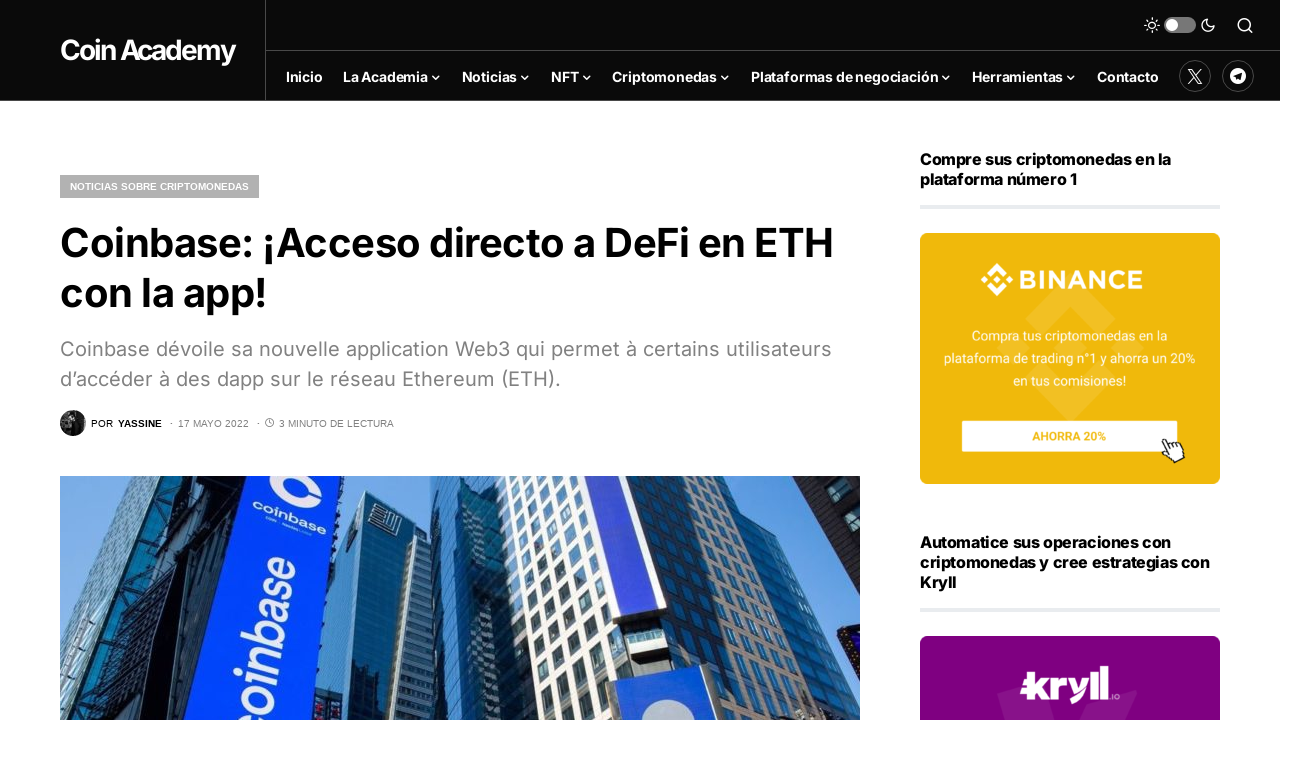

--- FILE ---
content_type: text/html; charset=UTF-8
request_url: https://coinacademy.es/noticias/coinbase-acceso-directo-a-defi-en-eth-con-la-app/
body_size: 34071
content:
<!doctype html>
<html lang="es">
<head><meta charset="UTF-8" /><script>if(navigator.userAgent.match(/MSIE|Internet Explorer/i)||navigator.userAgent.match(/Trident\/7\..*?rv:11/i)){var href=document.location.href;if(!href.match(/[?&]nowprocket/)){if(href.indexOf("?")==-1){if(href.indexOf("#")==-1){document.location.href=href+"?nowprocket=1"}else{document.location.href=href.replace("#","?nowprocket=1#")}}else{if(href.indexOf("#")==-1){document.location.href=href+"&nowprocket=1"}else{document.location.href=href.replace("#","&nowprocket=1#")}}}}</script><script>class RocketLazyLoadScripts{constructor(){this.triggerEvents=["keydown","mousedown","mousemove","touchmove","touchstart","touchend","wheel"],this.userEventHandler=this._triggerListener.bind(this),this.touchStartHandler=this._onTouchStart.bind(this),this.touchMoveHandler=this._onTouchMove.bind(this),this.touchEndHandler=this._onTouchEnd.bind(this),this.clickHandler=this._onClick.bind(this),this.interceptedClicks=[],window.addEventListener("pageshow",(e=>{this.persisted=e.persisted})),window.addEventListener("DOMContentLoaded",(()=>{this._preconnect3rdParties()})),this.delayedScripts={normal:[],async:[],defer:[]},this.allJQueries=[]}_addUserInteractionListener(e){document.hidden?e._triggerListener():(this.triggerEvents.forEach((t=>window.addEventListener(t,e.userEventHandler,{passive:!0}))),window.addEventListener("touchstart",e.touchStartHandler,{passive:!0}),window.addEventListener("mousedown",e.touchStartHandler),document.addEventListener("visibilitychange",e.userEventHandler))}_removeUserInteractionListener(){this.triggerEvents.forEach((e=>window.removeEventListener(e,this.userEventHandler,{passive:!0}))),document.removeEventListener("visibilitychange",this.userEventHandler)}_onTouchStart(e){"HTML"!==e.target.tagName&&(window.addEventListener("touchend",this.touchEndHandler),window.addEventListener("mouseup",this.touchEndHandler),window.addEventListener("touchmove",this.touchMoveHandler,{passive:!0}),window.addEventListener("mousemove",this.touchMoveHandler),e.target.addEventListener("click",this.clickHandler),this._renameDOMAttribute(e.target,"onclick","rocket-onclick"))}_onTouchMove(e){window.removeEventListener("touchend",this.touchEndHandler),window.removeEventListener("mouseup",this.touchEndHandler),window.removeEventListener("touchmove",this.touchMoveHandler,{passive:!0}),window.removeEventListener("mousemove",this.touchMoveHandler),e.target.removeEventListener("click",this.clickHandler),this._renameDOMAttribute(e.target,"rocket-onclick","onclick")}_onTouchEnd(e){window.removeEventListener("touchend",this.touchEndHandler),window.removeEventListener("mouseup",this.touchEndHandler),window.removeEventListener("touchmove",this.touchMoveHandler,{passive:!0}),window.removeEventListener("mousemove",this.touchMoveHandler)}_onClick(e){e.target.removeEventListener("click",this.clickHandler),this._renameDOMAttribute(e.target,"rocket-onclick","onclick"),this.interceptedClicks.push(e),e.preventDefault(),e.stopPropagation(),e.stopImmediatePropagation()}_replayClicks(){window.removeEventListener("touchstart",this.touchStartHandler,{passive:!0}),window.removeEventListener("mousedown",this.touchStartHandler),this.interceptedClicks.forEach((e=>{e.target.dispatchEvent(new MouseEvent("click",{view:e.view,bubbles:!0,cancelable:!0}))}))}_renameDOMAttribute(e,t,n){e.hasAttribute&&e.hasAttribute(t)&&(event.target.setAttribute(n,event.target.getAttribute(t)),event.target.removeAttribute(t))}_triggerListener(){this._removeUserInteractionListener(this),"loading"===document.readyState?document.addEventListener("DOMContentLoaded",this._loadEverythingNow.bind(this)):this._loadEverythingNow()}_preconnect3rdParties(){let e=[];document.querySelectorAll("script[type=rocketlazyloadscript]").forEach((t=>{if(t.hasAttribute("src")){const n=new URL(t.src).origin;n!==location.origin&&e.push({src:n,crossOrigin:t.crossOrigin||"module"===t.getAttribute("data-rocket-type")})}})),e=[...new Map(e.map((e=>[JSON.stringify(e),e]))).values()],this._batchInjectResourceHints(e,"preconnect")}async _loadEverythingNow(){this.lastBreath=Date.now(),this._delayEventListeners(),this._delayJQueryReady(this),this._handleDocumentWrite(),this._registerAllDelayedScripts(),this._preloadAllScripts(),await this._loadScriptsFromList(this.delayedScripts.normal),await this._loadScriptsFromList(this.delayedScripts.defer),await this._loadScriptsFromList(this.delayedScripts.async);try{await this._triggerDOMContentLoaded(),await this._triggerWindowLoad()}catch(e){}window.dispatchEvent(new Event("rocket-allScriptsLoaded")),this._replayClicks()}_registerAllDelayedScripts(){document.querySelectorAll("script[type=rocketlazyloadscript]").forEach((e=>{e.hasAttribute("src")?e.hasAttribute("async")&&!1!==e.async?this.delayedScripts.async.push(e):e.hasAttribute("defer")&&!1!==e.defer||"module"===e.getAttribute("data-rocket-type")?this.delayedScripts.defer.push(e):this.delayedScripts.normal.push(e):this.delayedScripts.normal.push(e)}))}async _transformScript(e){return await this._littleBreath(),new Promise((t=>{const n=document.createElement("script");[...e.attributes].forEach((e=>{let t=e.nodeName;"type"!==t&&("data-rocket-type"===t&&(t="type"),n.setAttribute(t,e.nodeValue))})),e.hasAttribute("src")?(n.addEventListener("load",t),n.addEventListener("error",t)):(n.text=e.text,t());try{e.parentNode.replaceChild(n,e)}catch(e){t()}}))}async _loadScriptsFromList(e){const t=e.shift();return t?(await this._transformScript(t),this._loadScriptsFromList(e)):Promise.resolve()}_preloadAllScripts(){this._batchInjectResourceHints([...this.delayedScripts.normal,...this.delayedScripts.defer,...this.delayedScripts.async],"preload")}_batchInjectResourceHints(e,t){var n=document.createDocumentFragment();e.forEach((e=>{if(e.src){const i=document.createElement("link");i.href=e.src,i.rel=t,"preconnect"!==t&&(i.as="script"),e.getAttribute&&"module"===e.getAttribute("data-rocket-type")&&(i.crossOrigin=!0),e.crossOrigin&&(i.crossOrigin=e.crossOrigin),n.appendChild(i)}})),document.head.appendChild(n)}_delayEventListeners(){let e={};function t(t,n){!function(t){function n(n){return e[t].eventsToRewrite.indexOf(n)>=0?"rocket-"+n:n}e[t]||(e[t]={originalFunctions:{add:t.addEventListener,remove:t.removeEventListener},eventsToRewrite:[]},t.addEventListener=function(){arguments[0]=n(arguments[0]),e[t].originalFunctions.add.apply(t,arguments)},t.removeEventListener=function(){arguments[0]=n(arguments[0]),e[t].originalFunctions.remove.apply(t,arguments)})}(t),e[t].eventsToRewrite.push(n)}function n(e,t){let n=e[t];Object.defineProperty(e,t,{get:()=>n||function(){},set(i){e["rocket"+t]=n=i}})}t(document,"DOMContentLoaded"),t(window,"DOMContentLoaded"),t(window,"load"),t(window,"pageshow"),t(document,"readystatechange"),n(document,"onreadystatechange"),n(window,"onload"),n(window,"onpageshow")}_delayJQueryReady(e){let t=window.jQuery;Object.defineProperty(window,"jQuery",{get:()=>t,set(n){if(n&&n.fn&&!e.allJQueries.includes(n)){n.fn.ready=n.fn.init.prototype.ready=function(t){e.domReadyFired?t.bind(document)(n):document.addEventListener("rocket-DOMContentLoaded",(()=>t.bind(document)(n)))};const t=n.fn.on;n.fn.on=n.fn.init.prototype.on=function(){if(this[0]===window){function e(e){return e.split(" ").map((e=>"load"===e||0===e.indexOf("load.")?"rocket-jquery-load":e)).join(" ")}"string"==typeof arguments[0]||arguments[0]instanceof String?arguments[0]=e(arguments[0]):"object"==typeof arguments[0]&&Object.keys(arguments[0]).forEach((t=>{delete Object.assign(arguments[0],{[e(t)]:arguments[0][t]})[t]}))}return t.apply(this,arguments),this},e.allJQueries.push(n)}t=n}})}async _triggerDOMContentLoaded(){this.domReadyFired=!0,await this._littleBreath(),document.dispatchEvent(new Event("rocket-DOMContentLoaded")),await this._littleBreath(),window.dispatchEvent(new Event("rocket-DOMContentLoaded")),await this._littleBreath(),document.dispatchEvent(new Event("rocket-readystatechange")),await this._littleBreath(),document.rocketonreadystatechange&&document.rocketonreadystatechange()}async _triggerWindowLoad(){await this._littleBreath(),window.dispatchEvent(new Event("rocket-load")),await this._littleBreath(),window.rocketonload&&window.rocketonload(),await this._littleBreath(),this.allJQueries.forEach((e=>e(window).trigger("rocket-jquery-load"))),await this._littleBreath();const e=new Event("rocket-pageshow");e.persisted=this.persisted,window.dispatchEvent(e),await this._littleBreath(),window.rocketonpageshow&&window.rocketonpageshow({persisted:this.persisted})}_handleDocumentWrite(){const e=new Map;document.write=document.writeln=function(t){const n=document.currentScript,i=document.createRange(),r=n.parentElement;let o=e.get(n);void 0===o&&(o=n.nextSibling,e.set(n,o));const s=document.createDocumentFragment();i.setStart(s,0),s.appendChild(i.createContextualFragment(t)),r.insertBefore(s,o)}}async _littleBreath(){Date.now()-this.lastBreath>45&&(await this._requestAnimFrame(),this.lastBreath=Date.now())}async _requestAnimFrame(){return document.hidden?new Promise((e=>setTimeout(e))):new Promise((e=>requestAnimationFrame(e)))}static run(){const e=new RocketLazyLoadScripts;e._addUserInteractionListener(e)}}RocketLazyLoadScripts.run();</script>
	
	<meta name="viewport" content="width=device-width, initial-scale=1" />
	<link rel="profile" href="https://gmpg.org/xfn/11" />
	<link rel="alternate" hreflang="es" href="https://coinacademy.es/noticias/coinbase-acceso-directo-a-defi-en-eth-con-la-app/" />
	<link rel="alternate" hreflang="en" href="https://thecoinacademy.co" />
	<link rel="alternate" hreflang="fr" href="https://coinacademy.fr" />
	<link rel="stylesheet" href="../../../nav-price/nav-price.css">
	<script type="rocketlazyloadscript" src="//a.mailmunch.co/app/v1/site.js" id="mailmunch-script" data-mailmunch-site-id="946370" async="async"></script>
	<script type="rocketlazyloadscript" async src="https://pagead2.googlesyndication.com/pagead/js/adsbygoogle.js?client=ca-pub-2851258190451046"
     crossorigin="anonymous"></script>
	<meta name='robots' content='index, follow, max-image-preview:large, max-snippet:-1, max-video-preview:-1' />

	<!-- This site is optimized with the Yoast SEO Premium plugin v21.0 (Yoast SEO v22.6) - https://yoast.com/wordpress/plugins/seo/ -->
	<title>Coinbase: ¡Acceso directo a DeFi en ETH con la app! - Coin Academy</title>
	<meta name="description" content="Coinbase dévoile sa nouvelle application Web3 qui permet à certains utilisateurs d’accéder à des dapp sur le réseau Ethereum (ETH)." />
	<link rel="canonical" href="https://coinacademy.es/noticias/coinbase-acceso-directo-a-defi-en-eth-con-la-app/" />
	<meta property="og:locale" content="es_ES" />
	<meta property="og:type" content="article" />
	<meta property="og:title" content="Coinbase: ¡Acceso directo a DeFi en ETH con la app!" />
	<meta property="og:description" content="Coinbase dévoile sa nouvelle application Web3 qui permet à certains utilisateurs d’accéder à des dapp sur le réseau Ethereum (ETH)." />
	<meta property="og:url" content="https://coinacademy.es/noticias/coinbase-acceso-directo-a-defi-en-eth-con-la-app/" />
	<meta property="og:site_name" content="Coin Academy" />
	<meta property="article:published_time" content="2022-05-17T14:56:01+00:00" />
	<meta property="article:modified_time" content="2022-05-17T14:56:31+00:00" />
	<meta property="og:image" content="https://coinacademy.es/wp-content/uploads/2022/05/DAPP-COINBASE-APPLI.jpeg" />
	<meta property="og:image:width" content="1200" />
	<meta property="og:image:height" content="675" />
	<meta property="og:image:type" content="image/jpeg" />
	<meta name="author" content="Yassine" />
	<meta name="twitter:card" content="summary_large_image" />
	<meta name="twitter:creator" content="@https://twitter.com/KaddouriYassin4" />
	<meta name="twitter:label1" content="Escrito por" />
	<meta name="twitter:data1" content="Yassine" />
	<meta name="twitter:label2" content="Tiempo de lectura" />
	<meta name="twitter:data2" content="3 minutos" />
	<meta name="twitter:label3" content="Written by" />
	<meta name="twitter:data3" content="Yassine" />
	<script type="application/ld+json" class="yoast-schema-graph">{"@context":"https://schema.org","@graph":[{"@type":"Article","@id":"https://coinacademy.es/noticias/coinbase-acceso-directo-a-defi-en-eth-con-la-app/#article","isPartOf":{"@id":"https://coinacademy.es/noticias/coinbase-acceso-directo-a-defi-en-eth-con-la-app/"},"author":[{"@id":"https://coinacademy.es/#/schema/person/6122bf2b50b02e44b90868d974cc1a39"}],"headline":"Coinbase: ¡Acceso directo a DeFi en ETH con la app!","datePublished":"2022-05-17T14:56:01+00:00","dateModified":"2022-05-17T14:56:31+00:00","mainEntityOfPage":{"@id":"https://coinacademy.es/noticias/coinbase-acceso-directo-a-defi-en-eth-con-la-app/"},"wordCount":593,"publisher":{"@id":"https://coinacademy.es/#organization"},"image":{"@id":"https://coinacademy.es/noticias/coinbase-acceso-directo-a-defi-en-eth-con-la-app/#primaryimage"},"thumbnailUrl":"https://coinacademy.es/wp-content/uploads/2022/05/DAPP-COINBASE-APPLI.jpeg","articleSection":["Noticias sobre criptomonedas"],"inLanguage":"es","copyrightYear":"2022","copyrightHolder":{"@id":"https://coinacademy.es/#organization"}},{"@type":"WebPage","@id":"https://coinacademy.es/noticias/coinbase-acceso-directo-a-defi-en-eth-con-la-app/","url":"https://coinacademy.es/noticias/coinbase-acceso-directo-a-defi-en-eth-con-la-app/","name":"Coinbase: ¡Acceso directo a DeFi en ETH con la app! - Coin Academy","isPartOf":{"@id":"https://coinacademy.es/#website"},"primaryImageOfPage":{"@id":"https://coinacademy.es/noticias/coinbase-acceso-directo-a-defi-en-eth-con-la-app/#primaryimage"},"image":{"@id":"https://coinacademy.es/noticias/coinbase-acceso-directo-a-defi-en-eth-con-la-app/#primaryimage"},"thumbnailUrl":"https://coinacademy.es/wp-content/uploads/2022/05/DAPP-COINBASE-APPLI.jpeg","datePublished":"2022-05-17T14:56:01+00:00","dateModified":"2022-05-17T14:56:31+00:00","description":"Coinbase dévoile sa nouvelle application Web3 qui permet à certains utilisateurs d’accéder à des dapp sur le réseau Ethereum (ETH).","breadcrumb":{"@id":"https://coinacademy.es/noticias/coinbase-acceso-directo-a-defi-en-eth-con-la-app/#breadcrumb"},"inLanguage":"es","potentialAction":[{"@type":"ReadAction","target":["https://coinacademy.es/noticias/coinbase-acceso-directo-a-defi-en-eth-con-la-app/"]}]},{"@type":"ImageObject","inLanguage":"es","@id":"https://coinacademy.es/noticias/coinbase-acceso-directo-a-defi-en-eth-con-la-app/#primaryimage","url":"https://coinacademy.es/wp-content/uploads/2022/05/DAPP-COINBASE-APPLI.jpeg","contentUrl":"https://coinacademy.es/wp-content/uploads/2022/05/DAPP-COINBASE-APPLI.jpeg","width":1200,"height":675},{"@type":"BreadcrumbList","@id":"https://coinacademy.es/noticias/coinbase-acceso-directo-a-defi-en-eth-con-la-app/#breadcrumb","itemListElement":[{"@type":"ListItem","position":1,"name":"Inicio","item":"https://coinacademy.es/"},{"@type":"ListItem","position":2,"name":"Coinbase: ¡Acceso directo a DeFi en ETH con la app!"}]},{"@type":"WebSite","@id":"https://coinacademy.es/#website","url":"https://coinacademy.es/","name":"Coin Academy","description":"","publisher":{"@id":"https://coinacademy.es/#organization"},"potentialAction":[{"@type":"SearchAction","target":{"@type":"EntryPoint","urlTemplate":"https://coinacademy.es/?s={search_term_string}"},"query-input":"required name=search_term_string"}],"inLanguage":"es"},{"@type":"Organization","@id":"https://coinacademy.es/#organization","name":"Coin Academy","url":"https://coinacademy.es/","logo":{"@type":"ImageObject","inLanguage":"es","@id":"https://coinacademy.es/#/schema/logo/image/","url":"https://coinacademy.es/wp-content/uploads/2022/03/Coin-Academy.png","contentUrl":"https://coinacademy.es/wp-content/uploads/2022/03/Coin-Academy.png","width":512,"height":512,"caption":"Coin Academy"},"image":{"@id":"https://coinacademy.es/#/schema/logo/image/"}},{"@type":"Person","@id":"https://coinacademy.es/#/schema/person/6122bf2b50b02e44b90868d974cc1a39","name":"Yassine","image":{"@type":"ImageObject","inLanguage":"es","@id":"https://coinacademy.es/#/schema/person/image/a3b9dbb6b7217acdf0d80bb60e38e7bb","url":"https://secure.gravatar.com/avatar/bfe284edb78a073a71e8de4d5d1b65ab?s=96&d=mm&r=g","contentUrl":"https://secure.gravatar.com/avatar/bfe284edb78a073a71e8de4d5d1b65ab?s=96&d=mm&r=g","caption":"Yassine"},"description":"Entusiasta de la criptomoneda","sameAs":["https://x.com/https://twitter.com/KaddouriYassin4"],"url":"https://coinacademy.es/author/yassine/"}]}</script>
	<!-- / Yoast SEO Premium plugin. -->


<link rel='dns-prefetch' href='//www.googletagmanager.com' />
<link rel='dns-prefetch' href='//use.fontawesome.com' />

<link rel="alternate" type="application/rss+xml" title="Coin Academy &raquo; Feed" href="https://coinacademy.es/feed/" />
<link rel="alternate" type="application/rss+xml" title="Coin Academy &raquo; Feed de los comentarios" href="https://coinacademy.es/comments/feed/" />
			<link rel="preload" href="https://coinacademy.es/wp-content/plugins/canvas/assets/fonts/canvas-icons.woff" as="font" type="font/woff" crossorigin>
					<!-- This site uses the Google Analytics by MonsterInsights plugin v9.11.1 - Using Analytics tracking - https://www.monsterinsights.com/ -->
							<script type="rocketlazyloadscript" src="//www.googletagmanager.com/gtag/js?id=G-5H660FK1KF"  data-cfasync="false" data-wpfc-render="false" async></script>
			<script type="rocketlazyloadscript" data-cfasync="false" data-wpfc-render="false">
				var mi_version = '9.11.1';
				var mi_track_user = true;
				var mi_no_track_reason = '';
								var MonsterInsightsDefaultLocations = {"page_location":"https:\/\/coinacademy.es\/noticias\/coinbase-acceso-directo-a-defi-en-eth-con-la-app\/"};
								if ( typeof MonsterInsightsPrivacyGuardFilter === 'function' ) {
					var MonsterInsightsLocations = (typeof MonsterInsightsExcludeQuery === 'object') ? MonsterInsightsPrivacyGuardFilter( MonsterInsightsExcludeQuery ) : MonsterInsightsPrivacyGuardFilter( MonsterInsightsDefaultLocations );
				} else {
					var MonsterInsightsLocations = (typeof MonsterInsightsExcludeQuery === 'object') ? MonsterInsightsExcludeQuery : MonsterInsightsDefaultLocations;
				}

								var disableStrs = [
										'ga-disable-G-5H660FK1KF',
									];

				/* Function to detect opted out users */
				function __gtagTrackerIsOptedOut() {
					for (var index = 0; index < disableStrs.length; index++) {
						if (document.cookie.indexOf(disableStrs[index] + '=true') > -1) {
							return true;
						}
					}

					return false;
				}

				/* Disable tracking if the opt-out cookie exists. */
				if (__gtagTrackerIsOptedOut()) {
					for (var index = 0; index < disableStrs.length; index++) {
						window[disableStrs[index]] = true;
					}
				}

				/* Opt-out function */
				function __gtagTrackerOptout() {
					for (var index = 0; index < disableStrs.length; index++) {
						document.cookie = disableStrs[index] + '=true; expires=Thu, 31 Dec 2099 23:59:59 UTC; path=/';
						window[disableStrs[index]] = true;
					}
				}

				if ('undefined' === typeof gaOptout) {
					function gaOptout() {
						__gtagTrackerOptout();
					}
				}
								window.dataLayer = window.dataLayer || [];

				window.MonsterInsightsDualTracker = {
					helpers: {},
					trackers: {},
				};
				if (mi_track_user) {
					function __gtagDataLayer() {
						dataLayer.push(arguments);
					}

					function __gtagTracker(type, name, parameters) {
						if (!parameters) {
							parameters = {};
						}

						if (parameters.send_to) {
							__gtagDataLayer.apply(null, arguments);
							return;
						}

						if (type === 'event') {
														parameters.send_to = monsterinsights_frontend.v4_id;
							var hookName = name;
							if (typeof parameters['event_category'] !== 'undefined') {
								hookName = parameters['event_category'] + ':' + name;
							}

							if (typeof MonsterInsightsDualTracker.trackers[hookName] !== 'undefined') {
								MonsterInsightsDualTracker.trackers[hookName](parameters);
							} else {
								__gtagDataLayer('event', name, parameters);
							}
							
						} else {
							__gtagDataLayer.apply(null, arguments);
						}
					}

					__gtagTracker('js', new Date());
					__gtagTracker('set', {
						'developer_id.dZGIzZG': true,
											});
					if ( MonsterInsightsLocations.page_location ) {
						__gtagTracker('set', MonsterInsightsLocations);
					}
										__gtagTracker('config', 'G-5H660FK1KF', {"forceSSL":"true","link_attribution":"true"} );
										window.gtag = __gtagTracker;										(function () {
						/* https://developers.google.com/analytics/devguides/collection/analyticsjs/ */
						/* ga and __gaTracker compatibility shim. */
						var noopfn = function () {
							return null;
						};
						var newtracker = function () {
							return new Tracker();
						};
						var Tracker = function () {
							return null;
						};
						var p = Tracker.prototype;
						p.get = noopfn;
						p.set = noopfn;
						p.send = function () {
							var args = Array.prototype.slice.call(arguments);
							args.unshift('send');
							__gaTracker.apply(null, args);
						};
						var __gaTracker = function () {
							var len = arguments.length;
							if (len === 0) {
								return;
							}
							var f = arguments[len - 1];
							if (typeof f !== 'object' || f === null || typeof f.hitCallback !== 'function') {
								if ('send' === arguments[0]) {
									var hitConverted, hitObject = false, action;
									if ('event' === arguments[1]) {
										if ('undefined' !== typeof arguments[3]) {
											hitObject = {
												'eventAction': arguments[3],
												'eventCategory': arguments[2],
												'eventLabel': arguments[4],
												'value': arguments[5] ? arguments[5] : 1,
											}
										}
									}
									if ('pageview' === arguments[1]) {
										if ('undefined' !== typeof arguments[2]) {
											hitObject = {
												'eventAction': 'page_view',
												'page_path': arguments[2],
											}
										}
									}
									if (typeof arguments[2] === 'object') {
										hitObject = arguments[2];
									}
									if (typeof arguments[5] === 'object') {
										Object.assign(hitObject, arguments[5]);
									}
									if ('undefined' !== typeof arguments[1].hitType) {
										hitObject = arguments[1];
										if ('pageview' === hitObject.hitType) {
											hitObject.eventAction = 'page_view';
										}
									}
									if (hitObject) {
										action = 'timing' === arguments[1].hitType ? 'timing_complete' : hitObject.eventAction;
										hitConverted = mapArgs(hitObject);
										__gtagTracker('event', action, hitConverted);
									}
								}
								return;
							}

							function mapArgs(args) {
								var arg, hit = {};
								var gaMap = {
									'eventCategory': 'event_category',
									'eventAction': 'event_action',
									'eventLabel': 'event_label',
									'eventValue': 'event_value',
									'nonInteraction': 'non_interaction',
									'timingCategory': 'event_category',
									'timingVar': 'name',
									'timingValue': 'value',
									'timingLabel': 'event_label',
									'page': 'page_path',
									'location': 'page_location',
									'title': 'page_title',
									'referrer' : 'page_referrer',
								};
								for (arg in args) {
																		if (!(!args.hasOwnProperty(arg) || !gaMap.hasOwnProperty(arg))) {
										hit[gaMap[arg]] = args[arg];
									} else {
										hit[arg] = args[arg];
									}
								}
								return hit;
							}

							try {
								f.hitCallback();
							} catch (ex) {
							}
						};
						__gaTracker.create = newtracker;
						__gaTracker.getByName = newtracker;
						__gaTracker.getAll = function () {
							return [];
						};
						__gaTracker.remove = noopfn;
						__gaTracker.loaded = true;
						window['__gaTracker'] = __gaTracker;
					})();
									} else {
										console.log("");
					(function () {
						function __gtagTracker() {
							return null;
						}

						window['__gtagTracker'] = __gtagTracker;
						window['gtag'] = __gtagTracker;
					})();
									}
			</script>
							<!-- / Google Analytics by MonsterInsights -->
		<style>
img.wp-smiley,
img.emoji {
	display: inline !important;
	border: none !important;
	box-shadow: none !important;
	height: 1em !important;
	width: 1em !important;
	margin: 0 0.07em !important;
	vertical-align: -0.1em !important;
	background: none !important;
	padding: 0 !important;
}
</style>
	<link data-minify="1" rel='stylesheet' id='canvas-css' href='https://coinacademy.es/wp-content/cache/min/1/wp-content/plugins/canvas/assets/css/canvas.css?ver=1693477274' media='all' />
<link rel='alternate stylesheet' id='powerkit-icons-css' href='https://coinacademy.es/wp-content/plugins/powerkit/assets/fonts/powerkit-icons.woff?ver=3.0.4' as='font' type='font/wof' crossorigin />
<link data-minify="1" rel='stylesheet' id='powerkit-css' href='https://coinacademy.es/wp-content/cache/min/1/wp-content/plugins/powerkit/assets/css/powerkit.css?ver=1693477274' media='all' />
<link rel='stylesheet' id='wp-block-library-css' href='https://coinacademy.es/wp-includes/css/dist/block-library/style.min.css?ver=61b18ba4814686b3082c36ba43b04b77' media='all' />
<style id='co-authors-plus-coauthors-style-inline-css'>
.wp-block-co-authors-plus-coauthors.is-layout-flow [class*=wp-block-co-authors-plus]{display:inline}

</style>
<style id='co-authors-plus-avatar-style-inline-css'>
.wp-block-co-authors-plus-avatar :where(img){height:auto;max-width:100%;vertical-align:bottom}.wp-block-co-authors-plus-coauthors.is-layout-flow .wp-block-co-authors-plus-avatar :where(img){vertical-align:middle}.wp-block-co-authors-plus-avatar:is(.alignleft,.alignright){display:table}.wp-block-co-authors-plus-avatar.aligncenter{display:table;margin-inline:auto}

</style>
<style id='co-authors-plus-image-style-inline-css'>
.wp-block-co-authors-plus-image{margin-bottom:0}.wp-block-co-authors-plus-image :where(img){height:auto;max-width:100%;vertical-align:bottom}.wp-block-co-authors-plus-coauthors.is-layout-flow .wp-block-co-authors-plus-image :where(img){vertical-align:middle}.wp-block-co-authors-plus-image:is(.alignfull,.alignwide) :where(img){width:100%}.wp-block-co-authors-plus-image:is(.alignleft,.alignright){display:table}.wp-block-co-authors-plus-image.aligncenter{display:table;margin-inline:auto}

</style>
<link data-minify="1" rel='stylesheet' id='canvas-block-alert-style-css' href='https://coinacademy.es/wp-content/cache/min/1/wp-content/plugins/canvas/components/basic-elements/block-alert/block.css?ver=1693477274' media='all' />
<link data-minify="1" rel='stylesheet' id='canvas-block-progress-style-css' href='https://coinacademy.es/wp-content/cache/min/1/wp-content/plugins/canvas/components/basic-elements/block-progress/block.css?ver=1693477274' media='all' />
<link data-minify="1" rel='stylesheet' id='canvas-block-collapsibles-style-css' href='https://coinacademy.es/wp-content/cache/min/1/wp-content/plugins/canvas/components/basic-elements/block-collapsibles/block.css?ver=1693477274' media='all' />
<link data-minify="1" rel='stylesheet' id='canvas-block-tabs-style-css' href='https://coinacademy.es/wp-content/cache/min/1/wp-content/plugins/canvas/components/basic-elements/block-tabs/block.css?ver=1693477274' media='all' />
<link data-minify="1" rel='stylesheet' id='canvas-block-section-heading-style-css' href='https://coinacademy.es/wp-content/cache/min/1/wp-content/plugins/canvas/components/basic-elements/block-section-heading/block.css?ver=1693477274' media='all' />
<link data-minify="1" rel='stylesheet' id='canvas-block-row-style-css' href='https://coinacademy.es/wp-content/cache/min/1/wp-content/plugins/canvas/components/layout-blocks/block-row/block-row.css?ver=1693477274' media='all' />
<link data-minify="1" rel='stylesheet' id='canvas-justified-gallery-block-style-css' href='https://coinacademy.es/wp-content/cache/min/1/wp-content/plugins/canvas/components/justified-gallery/block/block-justified-gallery.css?ver=1693477274' media='all' />
<link data-minify="1" rel='stylesheet' id='canvas-slider-gallery-block-style-css' href='https://coinacademy.es/wp-content/cache/min/1/wp-content/plugins/canvas/components/slider-gallery/block/block-slider-gallery.css?ver=1693477274' media='all' />
<link data-minify="1" rel='stylesheet' id='canvas-block-posts-sidebar-css' href='https://coinacademy.es/wp-content/cache/min/1/wp-content/plugins/canvas/components/posts/block-posts-sidebar/block-posts-sidebar.css?ver=1693477274' media='all' />
<style id='classic-theme-styles-inline-css'>
/*! This file is auto-generated */
.wp-block-button__link{color:#fff;background-color:#32373c;border-radius:9999px;box-shadow:none;text-decoration:none;padding:calc(.667em + 2px) calc(1.333em + 2px);font-size:1.125em}.wp-block-file__button{background:#32373c;color:#fff;text-decoration:none}
</style>
<style id='global-styles-inline-css'>
body{--wp--preset--color--black: #000000;--wp--preset--color--cyan-bluish-gray: #abb8c3;--wp--preset--color--white: #FFFFFF;--wp--preset--color--pale-pink: #f78da7;--wp--preset--color--vivid-red: #cf2e2e;--wp--preset--color--luminous-vivid-orange: #ff6900;--wp--preset--color--luminous-vivid-amber: #fcb900;--wp--preset--color--light-green-cyan: #7bdcb5;--wp--preset--color--vivid-green-cyan: #00d084;--wp--preset--color--pale-cyan-blue: #8ed1fc;--wp--preset--color--vivid-cyan-blue: #0693e3;--wp--preset--color--vivid-purple: #9b51e0;--wp--preset--color--blue: #59BACC;--wp--preset--color--green: #58AD69;--wp--preset--color--orange: #FFBC49;--wp--preset--color--red: #e32c26;--wp--preset--color--gray-50: #f8f9fa;--wp--preset--color--gray-100: #f8f9fb;--wp--preset--color--gray-200: #e9ecef;--wp--preset--color--secondary: #818181;--wp--preset--gradient--vivid-cyan-blue-to-vivid-purple: linear-gradient(135deg,rgba(6,147,227,1) 0%,rgb(155,81,224) 100%);--wp--preset--gradient--light-green-cyan-to-vivid-green-cyan: linear-gradient(135deg,rgb(122,220,180) 0%,rgb(0,208,130) 100%);--wp--preset--gradient--luminous-vivid-amber-to-luminous-vivid-orange: linear-gradient(135deg,rgba(252,185,0,1) 0%,rgba(255,105,0,1) 100%);--wp--preset--gradient--luminous-vivid-orange-to-vivid-red: linear-gradient(135deg,rgba(255,105,0,1) 0%,rgb(207,46,46) 100%);--wp--preset--gradient--very-light-gray-to-cyan-bluish-gray: linear-gradient(135deg,rgb(238,238,238) 0%,rgb(169,184,195) 100%);--wp--preset--gradient--cool-to-warm-spectrum: linear-gradient(135deg,rgb(74,234,220) 0%,rgb(151,120,209) 20%,rgb(207,42,186) 40%,rgb(238,44,130) 60%,rgb(251,105,98) 80%,rgb(254,248,76) 100%);--wp--preset--gradient--blush-light-purple: linear-gradient(135deg,rgb(255,206,236) 0%,rgb(152,150,240) 100%);--wp--preset--gradient--blush-bordeaux: linear-gradient(135deg,rgb(254,205,165) 0%,rgb(254,45,45) 50%,rgb(107,0,62) 100%);--wp--preset--gradient--luminous-dusk: linear-gradient(135deg,rgb(255,203,112) 0%,rgb(199,81,192) 50%,rgb(65,88,208) 100%);--wp--preset--gradient--pale-ocean: linear-gradient(135deg,rgb(255,245,203) 0%,rgb(182,227,212) 50%,rgb(51,167,181) 100%);--wp--preset--gradient--electric-grass: linear-gradient(135deg,rgb(202,248,128) 0%,rgb(113,206,126) 100%);--wp--preset--gradient--midnight: linear-gradient(135deg,rgb(2,3,129) 0%,rgb(40,116,252) 100%);--wp--preset--font-size--small: 13px;--wp--preset--font-size--medium: 20px;--wp--preset--font-size--large: 36px;--wp--preset--font-size--x-large: 42px;--wp--preset--spacing--20: 0.44rem;--wp--preset--spacing--30: 0.67rem;--wp--preset--spacing--40: 1rem;--wp--preset--spacing--50: 1.5rem;--wp--preset--spacing--60: 2.25rem;--wp--preset--spacing--70: 3.38rem;--wp--preset--spacing--80: 5.06rem;--wp--preset--shadow--natural: 6px 6px 9px rgba(0, 0, 0, 0.2);--wp--preset--shadow--deep: 12px 12px 50px rgba(0, 0, 0, 0.4);--wp--preset--shadow--sharp: 6px 6px 0px rgba(0, 0, 0, 0.2);--wp--preset--shadow--outlined: 6px 6px 0px -3px rgba(255, 255, 255, 1), 6px 6px rgba(0, 0, 0, 1);--wp--preset--shadow--crisp: 6px 6px 0px rgba(0, 0, 0, 1);}:where(.is-layout-flex){gap: 0.5em;}:where(.is-layout-grid){gap: 0.5em;}body .is-layout-flow > .alignleft{float: left;margin-inline-start: 0;margin-inline-end: 2em;}body .is-layout-flow > .alignright{float: right;margin-inline-start: 2em;margin-inline-end: 0;}body .is-layout-flow > .aligncenter{margin-left: auto !important;margin-right: auto !important;}body .is-layout-constrained > .alignleft{float: left;margin-inline-start: 0;margin-inline-end: 2em;}body .is-layout-constrained > .alignright{float: right;margin-inline-start: 2em;margin-inline-end: 0;}body .is-layout-constrained > .aligncenter{margin-left: auto !important;margin-right: auto !important;}body .is-layout-constrained > :where(:not(.alignleft):not(.alignright):not(.alignfull)){max-width: var(--wp--style--global--content-size);margin-left: auto !important;margin-right: auto !important;}body .is-layout-constrained > .alignwide{max-width: var(--wp--style--global--wide-size);}body .is-layout-flex{display: flex;}body .is-layout-flex{flex-wrap: wrap;align-items: center;}body .is-layout-flex > *{margin: 0;}body .is-layout-grid{display: grid;}body .is-layout-grid > *{margin: 0;}:where(.wp-block-columns.is-layout-flex){gap: 2em;}:where(.wp-block-columns.is-layout-grid){gap: 2em;}:where(.wp-block-post-template.is-layout-flex){gap: 1.25em;}:where(.wp-block-post-template.is-layout-grid){gap: 1.25em;}.has-black-color{color: var(--wp--preset--color--black) !important;}.has-cyan-bluish-gray-color{color: var(--wp--preset--color--cyan-bluish-gray) !important;}.has-white-color{color: var(--wp--preset--color--white) !important;}.has-pale-pink-color{color: var(--wp--preset--color--pale-pink) !important;}.has-vivid-red-color{color: var(--wp--preset--color--vivid-red) !important;}.has-luminous-vivid-orange-color{color: var(--wp--preset--color--luminous-vivid-orange) !important;}.has-luminous-vivid-amber-color{color: var(--wp--preset--color--luminous-vivid-amber) !important;}.has-light-green-cyan-color{color: var(--wp--preset--color--light-green-cyan) !important;}.has-vivid-green-cyan-color{color: var(--wp--preset--color--vivid-green-cyan) !important;}.has-pale-cyan-blue-color{color: var(--wp--preset--color--pale-cyan-blue) !important;}.has-vivid-cyan-blue-color{color: var(--wp--preset--color--vivid-cyan-blue) !important;}.has-vivid-purple-color{color: var(--wp--preset--color--vivid-purple) !important;}.has-black-background-color{background-color: var(--wp--preset--color--black) !important;}.has-cyan-bluish-gray-background-color{background-color: var(--wp--preset--color--cyan-bluish-gray) !important;}.has-white-background-color{background-color: var(--wp--preset--color--white) !important;}.has-pale-pink-background-color{background-color: var(--wp--preset--color--pale-pink) !important;}.has-vivid-red-background-color{background-color: var(--wp--preset--color--vivid-red) !important;}.has-luminous-vivid-orange-background-color{background-color: var(--wp--preset--color--luminous-vivid-orange) !important;}.has-luminous-vivid-amber-background-color{background-color: var(--wp--preset--color--luminous-vivid-amber) !important;}.has-light-green-cyan-background-color{background-color: var(--wp--preset--color--light-green-cyan) !important;}.has-vivid-green-cyan-background-color{background-color: var(--wp--preset--color--vivid-green-cyan) !important;}.has-pale-cyan-blue-background-color{background-color: var(--wp--preset--color--pale-cyan-blue) !important;}.has-vivid-cyan-blue-background-color{background-color: var(--wp--preset--color--vivid-cyan-blue) !important;}.has-vivid-purple-background-color{background-color: var(--wp--preset--color--vivid-purple) !important;}.has-black-border-color{border-color: var(--wp--preset--color--black) !important;}.has-cyan-bluish-gray-border-color{border-color: var(--wp--preset--color--cyan-bluish-gray) !important;}.has-white-border-color{border-color: var(--wp--preset--color--white) !important;}.has-pale-pink-border-color{border-color: var(--wp--preset--color--pale-pink) !important;}.has-vivid-red-border-color{border-color: var(--wp--preset--color--vivid-red) !important;}.has-luminous-vivid-orange-border-color{border-color: var(--wp--preset--color--luminous-vivid-orange) !important;}.has-luminous-vivid-amber-border-color{border-color: var(--wp--preset--color--luminous-vivid-amber) !important;}.has-light-green-cyan-border-color{border-color: var(--wp--preset--color--light-green-cyan) !important;}.has-vivid-green-cyan-border-color{border-color: var(--wp--preset--color--vivid-green-cyan) !important;}.has-pale-cyan-blue-border-color{border-color: var(--wp--preset--color--pale-cyan-blue) !important;}.has-vivid-cyan-blue-border-color{border-color: var(--wp--preset--color--vivid-cyan-blue) !important;}.has-vivid-purple-border-color{border-color: var(--wp--preset--color--vivid-purple) !important;}.has-vivid-cyan-blue-to-vivid-purple-gradient-background{background: var(--wp--preset--gradient--vivid-cyan-blue-to-vivid-purple) !important;}.has-light-green-cyan-to-vivid-green-cyan-gradient-background{background: var(--wp--preset--gradient--light-green-cyan-to-vivid-green-cyan) !important;}.has-luminous-vivid-amber-to-luminous-vivid-orange-gradient-background{background: var(--wp--preset--gradient--luminous-vivid-amber-to-luminous-vivid-orange) !important;}.has-luminous-vivid-orange-to-vivid-red-gradient-background{background: var(--wp--preset--gradient--luminous-vivid-orange-to-vivid-red) !important;}.has-very-light-gray-to-cyan-bluish-gray-gradient-background{background: var(--wp--preset--gradient--very-light-gray-to-cyan-bluish-gray) !important;}.has-cool-to-warm-spectrum-gradient-background{background: var(--wp--preset--gradient--cool-to-warm-spectrum) !important;}.has-blush-light-purple-gradient-background{background: var(--wp--preset--gradient--blush-light-purple) !important;}.has-blush-bordeaux-gradient-background{background: var(--wp--preset--gradient--blush-bordeaux) !important;}.has-luminous-dusk-gradient-background{background: var(--wp--preset--gradient--luminous-dusk) !important;}.has-pale-ocean-gradient-background{background: var(--wp--preset--gradient--pale-ocean) !important;}.has-electric-grass-gradient-background{background: var(--wp--preset--gradient--electric-grass) !important;}.has-midnight-gradient-background{background: var(--wp--preset--gradient--midnight) !important;}.has-small-font-size{font-size: var(--wp--preset--font-size--small) !important;}.has-medium-font-size{font-size: var(--wp--preset--font-size--medium) !important;}.has-large-font-size{font-size: var(--wp--preset--font-size--large) !important;}.has-x-large-font-size{font-size: var(--wp--preset--font-size--x-large) !important;}
.wp-block-navigation a:where(:not(.wp-element-button)){color: inherit;}
:where(.wp-block-post-template.is-layout-flex){gap: 1.25em;}:where(.wp-block-post-template.is-layout-grid){gap: 1.25em;}
:where(.wp-block-columns.is-layout-flex){gap: 2em;}:where(.wp-block-columns.is-layout-grid){gap: 2em;}
.wp-block-pullquote{font-size: 1.5em;line-height: 1.6;}
</style>
<link data-minify="1" rel='stylesheet' id='absolute-reviews-css' href='https://coinacademy.es/wp-content/cache/min/1/wp-content/plugins/absolute-reviews/public/css/absolute-reviews-public.css?ver=1693477274' media='all' />
<link data-minify="1" rel='stylesheet' id='advanced-popups-css' href='https://coinacademy.es/wp-content/cache/min/1/wp-content/plugins/advanced-popups/public/css/advanced-popups-public.css?ver=1693477274' media='all' />
<link data-minify="1" rel='stylesheet' id='canvas-block-heading-style-css' href='https://coinacademy.es/wp-content/cache/min/1/wp-content/plugins/canvas/components/content-formatting/block-heading/block.css?ver=1693477274' media='all' />
<link data-minify="1" rel='stylesheet' id='canvas-block-list-style-css' href='https://coinacademy.es/wp-content/cache/min/1/wp-content/plugins/canvas/components/content-formatting/block-list/block.css?ver=1693477274' media='all' />
<link data-minify="1" rel='stylesheet' id='canvas-block-paragraph-style-css' href='https://coinacademy.es/wp-content/cache/min/1/wp-content/plugins/canvas/components/content-formatting/block-paragraph/block.css?ver=1693477274' media='all' />
<link data-minify="1" rel='stylesheet' id='canvas-block-separator-style-css' href='https://coinacademy.es/wp-content/cache/min/1/wp-content/plugins/canvas/components/content-formatting/block-separator/block.css?ver=1693477274' media='all' />
<link data-minify="1" rel='stylesheet' id='canvas-block-group-style-css' href='https://coinacademy.es/wp-content/cache/min/1/wp-content/plugins/canvas/components/basic-elements/block-group/block.css?ver=1693477274' media='all' />
<link data-minify="1" rel='stylesheet' id='canvas-block-cover-style-css' href='https://coinacademy.es/wp-content/cache/min/1/wp-content/plugins/canvas/components/basic-elements/block-cover/block.css?ver=1693477274' media='all' />
<link rel='stylesheet' id='gn-frontend-gnfollow-style-css' href='https://coinacademy.es/wp-content/plugins/gn-publisher/assets/css/gn-frontend-gnfollow.min.css?ver=1.5.26' media='all' />
<link data-minify="1" rel='stylesheet' id='powerkit-author-box-css' href='https://coinacademy.es/wp-content/cache/min/1/wp-content/plugins/powerkit/modules/author-box/public/css/public-powerkit-author-box.css?ver=1693477274' media='all' />
<link data-minify="1" rel='stylesheet' id='powerkit-basic-elements-css' href='https://coinacademy.es/wp-content/cache/min/1/wp-content/plugins/powerkit/modules/basic-elements/public/css/public-powerkit-basic-elements.css?ver=1693477274' media='screen' />
<link data-minify="1" rel='stylesheet' id='powerkit-coming-soon-css' href='https://coinacademy.es/wp-content/cache/min/1/wp-content/plugins/powerkit/modules/coming-soon/public/css/public-powerkit-coming-soon.css?ver=1693477274' media='all' />
<link data-minify="1" rel='stylesheet' id='powerkit-content-formatting-css' href='https://coinacademy.es/wp-content/cache/min/1/wp-content/plugins/powerkit/modules/content-formatting/public/css/public-powerkit-content-formatting.css?ver=1693477274' media='all' />
<link data-minify="1" rel='stylesheet' id='powerkit-сontributors-css' href='https://coinacademy.es/wp-content/cache/min/1/wp-content/plugins/powerkit/modules/contributors/public/css/public-powerkit-contributors.css?ver=1693477274' media='all' />
<link data-minify="1" rel='stylesheet' id='powerkit-facebook-css' href='https://coinacademy.es/wp-content/cache/min/1/wp-content/plugins/powerkit/modules/facebook/public/css/public-powerkit-facebook.css?ver=1693477274' media='all' />
<link data-minify="1" rel='stylesheet' id='powerkit-featured-categories-css' href='https://coinacademy.es/wp-content/cache/min/1/wp-content/plugins/powerkit/modules/featured-categories/public/css/public-powerkit-featured-categories.css?ver=1693477274' media='all' />
<link data-minify="1" rel='stylesheet' id='powerkit-inline-posts-css' href='https://coinacademy.es/wp-content/cache/min/1/wp-content/plugins/powerkit/modules/inline-posts/public/css/public-powerkit-inline-posts.css?ver=1693477274' media='all' />
<link data-minify="1" rel='stylesheet' id='powerkit-instagram-css' href='https://coinacademy.es/wp-content/cache/min/1/wp-content/plugins/powerkit/modules/instagram/public/css/public-powerkit-instagram.css?ver=1693477274' media='all' />
<link data-minify="1" rel='stylesheet' id='powerkit-justified-gallery-css' href='https://coinacademy.es/wp-content/cache/min/1/wp-content/plugins/powerkit/modules/justified-gallery/public/css/public-powerkit-justified-gallery.css?ver=1693477274' media='all' />
<link rel='stylesheet' id='glightbox-css' href='https://coinacademy.es/wp-content/plugins/powerkit/modules/lightbox/public/css/glightbox.min.css?ver=3.0.4' media='all' />
<link data-minify="1" rel='stylesheet' id='powerkit-lightbox-css' href='https://coinacademy.es/wp-content/cache/min/1/wp-content/plugins/powerkit/modules/lightbox/public/css/public-powerkit-lightbox.css?ver=1693477274' media='all' />
<link data-minify="1" rel='stylesheet' id='powerkit-opt-in-forms-css' href='https://coinacademy.es/wp-content/cache/min/1/wp-content/plugins/powerkit/modules/opt-in-forms/public/css/public-powerkit-opt-in-forms.css?ver=1693477274' media='all' />
<link data-minify="1" rel='stylesheet' id='powerkit-pinterest-css' href='https://coinacademy.es/wp-content/cache/min/1/wp-content/plugins/powerkit/modules/pinterest/public/css/public-powerkit-pinterest.css?ver=1693477274' media='all' />
<link data-minify="1" rel='stylesheet' id='powerkit-scroll-to-top-css' href='https://coinacademy.es/wp-content/cache/min/1/wp-content/plugins/powerkit/modules/scroll-to-top/public/css/public-powerkit-scroll-to-top.css?ver=1693477274' media='all' />
<link data-minify="1" rel='stylesheet' id='powerkit-share-buttons-css' href='https://coinacademy.es/wp-content/cache/min/1/wp-content/plugins/powerkit/modules/share-buttons/public/css/public-powerkit-share-buttons.css?ver=1693477274' media='all' />
<link data-minify="1" rel='stylesheet' id='powerkit-slider-gallery-css' href='https://coinacademy.es/wp-content/cache/min/1/wp-content/plugins/powerkit/modules/slider-gallery/public/css/public-powerkit-slider-gallery.css?ver=1693477274' media='all' />
<link data-minify="1" rel='stylesheet' id='powerkit-social-links-css' href='https://coinacademy.es/wp-content/cache/min/1/wp-content/plugins/powerkit/modules/social-links/public/css/public-powerkit-social-links.css?ver=1693477274' media='all' />
<link data-minify="1" rel='stylesheet' id='powerkit-table-of-contents-css' href='https://coinacademy.es/wp-content/cache/min/1/wp-content/plugins/powerkit/modules/table-of-contents/public/css/public-powerkit-table-of-contents.css?ver=1693477274' media='all' />
<link data-minify="1" rel='stylesheet' id='powerkit-twitter-css' href='https://coinacademy.es/wp-content/cache/min/1/wp-content/plugins/powerkit/modules/twitter/public/css/public-powerkit-twitter.css?ver=1693477274' media='all' />
<link data-minify="1" rel='stylesheet' id='powerkit-widget-about-css' href='https://coinacademy.es/wp-content/cache/min/1/wp-content/plugins/powerkit/modules/widget-about/public/css/public-powerkit-widget-about.css?ver=1693477274' media='all' />
<link data-minify="1" rel='stylesheet' id='csco-styles-css' href='https://coinacademy.es/wp-content/cache/min/1/wp-content/themes/newsblock/style.css?ver=1693477275' media='all' />
<style id='csco-styles-inline-css'>
.searchwp-live-search-no-min-chars:after { content: "Continue typing" }
</style>
<link rel='stylesheet' id='searchwp-forms-css' href='https://coinacademy.es/wp-content/plugins/searchwp-live-ajax-search/assets/styles/frontend/search-forms.min.css?ver=1.8.7' media='all' />
<link rel='stylesheet' id='searchwp-live-search-css' href='https://coinacademy.es/wp-content/plugins/searchwp-live-ajax-search/assets/styles/style.min.css?ver=1.8.7' media='all' />
<style id='searchwp-live-search-inline-css'>
.searchwp-live-search-result .searchwp-live-search-result--title a {
  font-size: 16px;
}
.searchwp-live-search-result .searchwp-live-search-result--price {
  font-size: 14px;
}
.searchwp-live-search-result .searchwp-live-search-result--add-to-cart .button {
  font-size: 14px;
}

</style>
<link data-minify="1" crossorigin="anonymous" rel='stylesheet' id='font-awesome-official-css' href='https://coinacademy.es/wp-content/cache/min/1/releases/v6.4.2/css/all.css?ver=1693477275' media='all' crossorigin="anonymous" />
<link data-minify="1" rel='stylesheet' id='moove_gdpr_frontend-css' href='https://coinacademy.es/wp-content/cache/min/1/wp-content/plugins/gdpr-cookie-compliance/dist/styles/gdpr-main.css?ver=1693477275' media='all' />
<style id='moove_gdpr_frontend-inline-css'>
#moove_gdpr_cookie_modal,#moove_gdpr_cookie_info_bar,.gdpr_cookie_settings_shortcode_content{font-family:Nunito,sans-serif}#moove_gdpr_save_popup_settings_button{background-color:#373737;color:#fff}#moove_gdpr_save_popup_settings_button:hover{background-color:#000}#moove_gdpr_cookie_info_bar .moove-gdpr-info-bar-container .moove-gdpr-info-bar-content a.mgbutton,#moove_gdpr_cookie_info_bar .moove-gdpr-info-bar-container .moove-gdpr-info-bar-content button.mgbutton{background-color:#14cc9e}#moove_gdpr_cookie_modal .moove-gdpr-modal-content .moove-gdpr-modal-footer-content .moove-gdpr-button-holder a.mgbutton,#moove_gdpr_cookie_modal .moove-gdpr-modal-content .moove-gdpr-modal-footer-content .moove-gdpr-button-holder button.mgbutton,.gdpr_cookie_settings_shortcode_content .gdpr-shr-button.button-green{background-color:#14cc9e;border-color:#14cc9e}#moove_gdpr_cookie_modal .moove-gdpr-modal-content .moove-gdpr-modal-footer-content .moove-gdpr-button-holder a.mgbutton:hover,#moove_gdpr_cookie_modal .moove-gdpr-modal-content .moove-gdpr-modal-footer-content .moove-gdpr-button-holder button.mgbutton:hover,.gdpr_cookie_settings_shortcode_content .gdpr-shr-button.button-green:hover{background-color:#fff;color:#14cc9e}#moove_gdpr_cookie_modal .moove-gdpr-modal-content .moove-gdpr-modal-close i,#moove_gdpr_cookie_modal .moove-gdpr-modal-content .moove-gdpr-modal-close span.gdpr-icon{background-color:#14cc9e;border:1px solid #14cc9e}#moove_gdpr_cookie_info_bar span.change-settings-button.focus-g,#moove_gdpr_cookie_info_bar span.change-settings-button:focus,#moove_gdpr_cookie_info_bar button.change-settings-button.focus-g,#moove_gdpr_cookie_info_bar button.change-settings-button:focus{-webkit-box-shadow:0 0 1px 3px #14cc9e;-moz-box-shadow:0 0 1px 3px #14cc9e;box-shadow:0 0 1px 3px #14cc9e}#moove_gdpr_cookie_modal .moove-gdpr-modal-content .moove-gdpr-modal-close i:hover,#moove_gdpr_cookie_modal .moove-gdpr-modal-content .moove-gdpr-modal-close span.gdpr-icon:hover,#moove_gdpr_cookie_info_bar span[data-href]>u.change-settings-button{color:#14cc9e}#moove_gdpr_cookie_modal .moove-gdpr-modal-content .moove-gdpr-modal-left-content #moove-gdpr-menu li.menu-item-selected a span.gdpr-icon,#moove_gdpr_cookie_modal .moove-gdpr-modal-content .moove-gdpr-modal-left-content #moove-gdpr-menu li.menu-item-selected button span.gdpr-icon{color:inherit}#moove_gdpr_cookie_modal .moove-gdpr-modal-content .moove-gdpr-modal-left-content #moove-gdpr-menu li a span.gdpr-icon,#moove_gdpr_cookie_modal .moove-gdpr-modal-content .moove-gdpr-modal-left-content #moove-gdpr-menu li button span.gdpr-icon{color:inherit}#moove_gdpr_cookie_modal .gdpr-acc-link{line-height:0;font-size:0;color:transparent;position:absolute}#moove_gdpr_cookie_modal .moove-gdpr-modal-content .moove-gdpr-modal-close:hover i,#moove_gdpr_cookie_modal .moove-gdpr-modal-content .moove-gdpr-modal-left-content #moove-gdpr-menu li a,#moove_gdpr_cookie_modal .moove-gdpr-modal-content .moove-gdpr-modal-left-content #moove-gdpr-menu li button,#moove_gdpr_cookie_modal .moove-gdpr-modal-content .moove-gdpr-modal-left-content #moove-gdpr-menu li button i,#moove_gdpr_cookie_modal .moove-gdpr-modal-content .moove-gdpr-modal-left-content #moove-gdpr-menu li a i,#moove_gdpr_cookie_modal .moove-gdpr-modal-content .moove-gdpr-tab-main .moove-gdpr-tab-main-content a:hover,#moove_gdpr_cookie_info_bar.moove-gdpr-dark-scheme .moove-gdpr-info-bar-container .moove-gdpr-info-bar-content a.mgbutton:hover,#moove_gdpr_cookie_info_bar.moove-gdpr-dark-scheme .moove-gdpr-info-bar-container .moove-gdpr-info-bar-content button.mgbutton:hover,#moove_gdpr_cookie_info_bar.moove-gdpr-dark-scheme .moove-gdpr-info-bar-container .moove-gdpr-info-bar-content a:hover,#moove_gdpr_cookie_info_bar.moove-gdpr-dark-scheme .moove-gdpr-info-bar-container .moove-gdpr-info-bar-content button:hover,#moove_gdpr_cookie_info_bar.moove-gdpr-dark-scheme .moove-gdpr-info-bar-container .moove-gdpr-info-bar-content span.change-settings-button:hover,#moove_gdpr_cookie_info_bar.moove-gdpr-dark-scheme .moove-gdpr-info-bar-container .moove-gdpr-info-bar-content button.change-settings-button:hover,#moove_gdpr_cookie_info_bar.moove-gdpr-dark-scheme .moove-gdpr-info-bar-container .moove-gdpr-info-bar-content u.change-settings-button:hover,#moove_gdpr_cookie_info_bar span[data-href]>u.change-settings-button,#moove_gdpr_cookie_info_bar.moove-gdpr-dark-scheme .moove-gdpr-info-bar-container .moove-gdpr-info-bar-content a.mgbutton.focus-g,#moove_gdpr_cookie_info_bar.moove-gdpr-dark-scheme .moove-gdpr-info-bar-container .moove-gdpr-info-bar-content button.mgbutton.focus-g,#moove_gdpr_cookie_info_bar.moove-gdpr-dark-scheme .moove-gdpr-info-bar-container .moove-gdpr-info-bar-content a.focus-g,#moove_gdpr_cookie_info_bar.moove-gdpr-dark-scheme .moove-gdpr-info-bar-container .moove-gdpr-info-bar-content button.focus-g,#moove_gdpr_cookie_info_bar.moove-gdpr-dark-scheme .moove-gdpr-info-bar-container .moove-gdpr-info-bar-content a.mgbutton:focus,#moove_gdpr_cookie_info_bar.moove-gdpr-dark-scheme .moove-gdpr-info-bar-container .moove-gdpr-info-bar-content button.mgbutton:focus,#moove_gdpr_cookie_info_bar.moove-gdpr-dark-scheme .moove-gdpr-info-bar-container .moove-gdpr-info-bar-content a:focus,#moove_gdpr_cookie_info_bar.moove-gdpr-dark-scheme .moove-gdpr-info-bar-container .moove-gdpr-info-bar-content button:focus,#moove_gdpr_cookie_info_bar.moove-gdpr-dark-scheme .moove-gdpr-info-bar-container .moove-gdpr-info-bar-content span.change-settings-button.focus-g,span.change-settings-button:focus,button.change-settings-button.focus-g,button.change-settings-button:focus,#moove_gdpr_cookie_info_bar.moove-gdpr-dark-scheme .moove-gdpr-info-bar-container .moove-gdpr-info-bar-content u.change-settings-button.focus-g,#moove_gdpr_cookie_info_bar.moove-gdpr-dark-scheme .moove-gdpr-info-bar-container .moove-gdpr-info-bar-content u.change-settings-button:focus{color:#14cc9e}#moove_gdpr_cookie_modal.gdpr_lightbox-hide{display:none}#moove_gdpr_cookie_info_bar .moove-gdpr-info-bar-container .moove-gdpr-info-bar-content a.mgbutton,#moove_gdpr_cookie_info_bar .moove-gdpr-info-bar-container .moove-gdpr-info-bar-content button.mgbutton,#moove_gdpr_cookie_modal .moove-gdpr-modal-content .moove-gdpr-modal-footer-content .moove-gdpr-button-holder a.mgbutton,#moove_gdpr_cookie_modal .moove-gdpr-modal-content .moove-gdpr-modal-footer-content .moove-gdpr-button-holder button.mgbutton,.gdpr-shr-button,#moove_gdpr_cookie_info_bar .moove-gdpr-infobar-close-btn{border-radius:0}
</style>
<link data-minify="1" rel='stylesheet' id='un-site-rapide-css' href='https://coinacademy.es/wp-content/cache/min/1/wp-content/plugins/un-site-rapide/css/style.css?ver=1693477275' media='all' />
<style id='rocket-lazyload-inline-css'>
.rll-youtube-player{position:relative;padding-bottom:56.23%;height:0;overflow:hidden;max-width:100%;}.rll-youtube-player:focus-within{outline: 2px solid currentColor;outline-offset: 5px;}.rll-youtube-player iframe{position:absolute;top:0;left:0;width:100%;height:100%;z-index:100;background:0 0}.rll-youtube-player img{bottom:0;display:block;left:0;margin:auto;max-width:100%;width:100%;position:absolute;right:0;top:0;border:none;height:auto;-webkit-transition:.4s all;-moz-transition:.4s all;transition:.4s all}.rll-youtube-player img:hover{-webkit-filter:brightness(75%)}.rll-youtube-player .play{height:100%;width:100%;left:0;top:0;position:absolute;background:url(https://coinacademy.es/wp-content/plugins/wp-rocket/assets/img/youtube.png) no-repeat center;background-color: transparent !important;cursor:pointer;border:none;}.wp-embed-responsive .wp-has-aspect-ratio .rll-youtube-player{position:absolute;padding-bottom:0;width:100%;height:100%;top:0;bottom:0;left:0;right:0}
</style>
<link data-minify="1" crossorigin="anonymous" rel='stylesheet' id='font-awesome-official-v4shim-css' href='https://coinacademy.es/wp-content/cache/min/1/releases/v6.4.2/css/v4-shims.css?ver=1693477275' media='all' crossorigin="anonymous" />
<script type="rocketlazyloadscript" src='https://coinacademy.es/wp-content/plugins/google-analytics-for-wordpress/assets/js/frontend-gtag.min.js?ver=9.11.1' id='monsterinsights-frontend-script-js' async data-wp-strategy='async'></script>
<script data-cfasync="false" data-wpfc-render="false" id='monsterinsights-frontend-script-js-extra'>var monsterinsights_frontend = {"js_events_tracking":"true","download_extensions":"doc,pdf,ppt,zip,xls,docx,pptx,xlsx","inbound_paths":"[{\"path\":\"\\\/go\\\/\",\"label\":\"affiliate\"},{\"path\":\"\\\/recommend\\\/\",\"label\":\"affiliate\"}]","home_url":"https:\/\/coinacademy.es","hash_tracking":"false","v4_id":"G-5H660FK1KF"};</script>
<script src='https://coinacademy.es/wp-includes/js/jquery/jquery.min.js?ver=3.7.0' id='jquery-core-js' defer></script>
<script src='https://coinacademy.es/wp-includes/js/jquery/jquery-migrate.min.js?ver=3.4.1' id='jquery-migrate-js' defer></script>
<script type="rocketlazyloadscript" data-minify="1" src='https://coinacademy.es/wp-content/cache/min/1/wp-content/plugins/advanced-popups/public/js/advanced-popups-public.js?ver=1693477275' id='advanced-popups-js' defer></script>
<script type="rocketlazyloadscript" src='https://www.googletagmanager.com/gtag/js?id=UA-194678559-3&#038;ver=61b18ba4814686b3082c36ba43b04b77' id='wk-analytics-script-js' defer></script>
<script type="rocketlazyloadscript" id="wk-analytics-script-js-after">
function shouldTrack(){
var trackLoggedIn = true;
var loggedIn = false;
if(!loggedIn){
return true;
} else if( trackLoggedIn ) {
return true;
}
return false;
}
function hasWKGoogleAnalyticsCookie() {
return (new RegExp('wp_wk_ga_untrack_' + document.location.hostname)).test(document.cookie);
}
if (!hasWKGoogleAnalyticsCookie() && shouldTrack()) {
//Google Analytics
window.dataLayer = window.dataLayer || [];
function gtag(){dataLayer.push(arguments);}
gtag('js', new Date());
gtag('config', 'UA-194678559-3', { 'anonymize_ip': true });
}
</script>
<link rel="https://api.w.org/" href="https://coinacademy.es/wp-json/" /><link rel="alternate" type="application/json" href="https://coinacademy.es/wp-json/wp/v2/posts/101986" /><link rel="EditURI" type="application/rsd+xml" title="RSD" href="https://coinacademy.es/xmlrpc.php?rsd" />

<link rel='shortlink' href='https://coinacademy.es/?p=101986' />
<link rel="alternate" type="application/json+oembed" href="https://coinacademy.es/wp-json/oembed/1.0/embed?url=https%3A%2F%2Fcoinacademy.es%2Fnoticias%2Fcoinbase-acceso-directo-a-defi-en-eth-con-la-app%2F" />
<link rel="alternate" type="text/xml+oembed" href="https://coinacademy.es/wp-json/oembed/1.0/embed?url=https%3A%2F%2Fcoinacademy.es%2Fnoticias%2Fcoinbase-acceso-directo-a-defi-en-eth-con-la-app%2F&#038;format=xml" />
		<link rel="preload" href="https://coinacademy.es/wp-content/plugins/absolute-reviews/fonts/absolute-reviews-icons.woff" as="font" type="font/woff" crossorigin>
				<link rel="preload" href="https://coinacademy.es/wp-content/plugins/advanced-popups/fonts/advanced-popups-icons.woff" as="font" type="font/woff" crossorigin>
		
<style type="text/css" media="all" id="canvas-blocks-dynamic-styles">

</style>
<link href="https://trinitymedia.ai/" rel="preconnect" crossorigin="anonymous" />
<link href="https://vd.trinitymedia.ai/" rel="preconnect" crossorigin="anonymous" />
<style id='csco-theme-typography'>
	:root {
		/* Base Font */
		--cs-font-base-family: Inter;
		--cs-font-base-size: 1rem;
		--cs-font-base-weight: 400;
		--cs-font-base-style: normal;
		--cs-font-base-letter-spacing: normal;
		--cs-font-base-line-height: 1.5;

		/* Primary Font */
		--cs-font-primary-family: Inter;
		--cs-font-primary-size: 0.875rem;
		--cs-font-primary-weight: 600;
		--cs-font-primary-style: normal;
		--cs-font-primary-letter-spacing: -0.025em;
		--cs-font-primary-text-transform: none;

		/* Secondary Font */
		--cs-font-secondary-family: Inter;
		--cs-font-secondary-size: 0.75rem;
		--cs-font-secondary-weight: 400;
		--cs-font-secondary-style: normal;
		--cs-font-secondary-letter-spacing: normal;
		--cs-font-secondary-text-transform: none;

		/* Category Font */
		--cs-font-category-family: -apple-system, BlinkMacSystemFont, "Segoe UI", Roboto, Oxygen-Sans, Ubuntu, Cantarell, "Helvetica Neue", sans-serif;
		--cs-font-category-size: 0.625rem;
		--cs-font-category-weight: 700;
		--cs-font-category-style: normal;
		--cs-font-category-letter-spacing: ;
		--cs-font-category-text-transform: uppercase;

		/* Post Meta Font */
		--cs-font-post-meta-family: -apple-system, BlinkMacSystemFont, "Segoe UI", Roboto, Oxygen-Sans, Ubuntu, Cantarell, "Helvetica Neue", sans-serif;
		--cs-font-post-meta-size: 0.6255rem;
		--cs-font-post-meta-weight: 400;
		--cs-font-post-meta-style: normal;
		--cs-font-post-meta-letter-spacing: normal;
		--cs-font-post-meta-text-transform: uppercase;

		/* Input Font */
		--cs-font-input-family: Inter;
		--cs-font-input-size: 0.75rem;
		--cs-font-input-line-height: 1.625rem;
		--cs-font-input-weight: 400;
		--cs-font-input-style: normal;
		--cs-font-input-letter-spacing: normal;
		--cs-font-input-text-transform: none;

		/* Post Subbtitle */
		--cs-font-post-subtitle-family: inherit;
		--cs-font-post-subtitle-size: 1.25rem;
		--cs-font-post-subtitle-letter-spacing: normal;

		/* Post Content */
		--cs-font-post-content-family: Inter;
		--cs-font-post-content-size: 1rem;
		--cs-font-post-content-letter-spacing: normal;

		/* Summary */
		--cs-font-entry-summary-family: Inter;
		--cs-font-entry-summary-size: 1rem;
		--cs-font-entry-summary-letter-spacing: normal;

		/* Entry Excerpt */
		--cs-font-entry-excerpt-family: Inter;
		--cs-font-entry-excerpt-size: 0.875rem;
		--cs-font-entry-excerpt-letter-spacing: normal;

		/* Logos --------------- */

		/* Main Logo */
		--cs-font-main-logo-family: Inter;
		--cs-font-main-logo-size: 1.5rem;
		--cs-font-main-logo-weight: 700;
		--cs-font-main-logo-style: normal;
		--cs-font-main-logo-letter-spacing: -0.075em;
		--cs-font-main-logo-text-transform: none;

		/* Large Logo */
		--cs-font-large-logo-family: Inter;
		--cs-font-large-logo-size: 1.75rem;
		--cs-font-large-logo-weight: 700;
		--cs-font-large-logo-style: normal;
		--cs-font-large-logo-letter-spacing: -0.075em;
		--cs-font-large-logo-text-transform: none;

		/* Footer Logo */
		--cs-font-footer-logo-family: Inter;
		--cs-font-footer-logo-size: 1.5rem;
		--cs-font-footer-logo-weight: 700;
		--cs-font-footer-logo-style: normal;
		--cs-font-footer-logo-letter-spacing: -0.075em;
		--cs-font-footer-logo-text-transform: none;

		/* Headings --------------- */

		/* Headings */
		--cs-font-headings-family: Inter;
		--cs-font-headings-weight: 700;
		--cs-font-headings-style: normal;
		--cs-font-headings-line-height: 1.25;
		--cs-font-headings-letter-spacing: -0.0125em;
		--cs-font-headings-text-transform: none;

		/* Styled Heading */
		--cs-font-styled-heading-line-height: 1.3em;

		/* Decorated Heading */
		--cs-font-decorated-heading-family: Inter;
		--cs-font-decorated-heading-font-size: 1.25rem;
		--cs-font-decorated-heading-weight: 700;
		--cs-font-decorated-heading-style: normal;
		--cs-font-decorated-heading-line-height: -0.025em;
		--cs-font-decorated-heading-letter-spacing: normal;
		--cs-font-decorated-heading-text-transform: none;

		/* Menu Font --------------- */

		/* Menu */
		/* Used for main top level menu elements. */
		--cs-font-menu-family: Inter;
		--cs-font-menu-size: 0.875rem;
		--cs-font-menu-weight: 700;
		--cs-font-menu-style: normal;
		--cs-font-menu-letter-spacing: -0.0125em;
		--cs-font-menu-text-transform: none;

		/* Submenu Font */
		/* Used for submenu elements. */
		--cs-font-submenu-family: Inter;
		--cs-font-submenu-size: 0.875rem;
		--cs-font-submenu-weight: 400;
		--cs-font-submenu-style: normal;
		--cs-font-submenu-letter-spacing: 0px;
		--cs-font-submenu-text-transform: none;

		/* Section Headings --------------- */
		--cs-font-section-headings-family: Inter;
		--cs-font-section-headings-size: 1rem;
		--cs-font-section-headings-weight: 800;
		--cs-font-section-headings-style: normal;
		--cs-font-section-headings-letter-spacing: -0.025em;
		--cs-font-section-headings-text-transform: none;
	}

			.cs-header__widgets-column {
			--cs-font-section-headings-family: Inter;
			--cs-font-section-headings-size: 1.125rem;
			--cs-font-section-headings-weight: 800;
			--cs-font-section-headings-style: normal;
			--cs-font-section-headings-letter-spacing: -0.025em;
			--cs-font-section-headings-text-transform: none;
		}
	</style>
<!-- No hay ninguna versión amphtml disponible para esta URL. --><link rel="preload" href="https://coinacademy.es/wp-content/uploads/2022/05/DAPP-COINBASE-APPLI.jpeg" as="image">
<link rel="icon" href="https://coinacademy.es/wp-content/uploads/2021/11/cropped-favicon-32x32.png" sizes="32x32" />
<link rel="icon" href="https://coinacademy.es/wp-content/uploads/2021/11/cropped-favicon-192x192.png" sizes="192x192" />
<link rel="apple-touch-icon" href="https://coinacademy.es/wp-content/uploads/2021/11/cropped-favicon-180x180.png" />
<meta name="msapplication-TileImage" content="https://coinacademy.es/wp-content/uploads/2021/11/cropped-favicon-270x270.png" />
<style id="kirki-inline-styles">:root, [site-data-scheme="default"]{--cs-color-site-background:#FFFFFF;--cs-color-search-background:#000000;--cs-color-header-background:#0a0a0a;--cs-color-submenu-background:#ffffff;--cs-color-footer-background:#111111;}:root, [data-scheme="default"]{--cs-color-accent:#0a0a0a;--cs-color-accent-contrast:#ffffff;--cs-color-secondary:#818181;--cs-palette-color-secondary:#818181;--cs-color-secondary-contrast:#000000;--cs-color-styled-heading:#0ee6b0;--cs-color-styled-heading-contrast:#000000;--cs-color-styled-heading-hover:#0ee6b0;--cs-color-styled-heading-hover-contrast:#000000;--cs-color-styled-category:rgba(0,0,0,0.3);--cs-color-styled-category-contrast:#ffffff;--cs-color-styled-category-hover:#000000;--cs-color-styled-category-hover-contrast:#FFFFFF;--cs-color-category:#03ae84;--cs-color-category-hover:#000000;--cs-color-category-underline:rgba(255,255,255,0);--cs-color-button:#000000;--cs-color-button-contrast:#ffffff;--cs-color-button-hover:#282828;--cs-color-button-hover-contrast:#FFFFFF;--cs-color-overlay-background:rgba(0,0,0,0.25);}[site-data-scheme="dark"]{--cs-color-site-background:#1c1c1c;--cs-color-search-background:#333335;--cs-color-header-background:#000000;--cs-color-submenu-background:#1c1c1c;--cs-color-footer-background:#000000;}[data-scheme="dark"]{--cs-color-accent:#0ee6b0;--cs-color-accent-contrast:#000000;--cs-color-secondary:#858585;--cs-palette-color-secondary:#858585;--cs-color-secondary-contrast:#000000;--cs-color-styled-heading:#0ee6b0;--cs-color-styled-heading-contrast:#000000;--cs-color-styled-heading-hover:#0ee6b0;--cs-color-styled-heading-hover-contrast:#000000;--cs-color-styled-category:#000000;--cs-color-styled-category-contrast:#FFFFFF;--cs-color-styled-category-hover:#0ee6b0;--cs-color-styled-category-hover-contrast:#000000;--cs-color-category:#0ee6b0;--cs-color-category-hover:#FFFFFF;--cs-color-category-underline:rgba(255,255,255,0);--cs-color-button:#3d3d3d;--cs-color-button-contrast:#FFFFFF;--cs-color-button-hover:#242424;--cs-color-button-hover-contrast:#FFFFFF;--cs-color-overlay-background:rgba(0,0,0,0.25);}:root{--cs-common-border-radius:0;--cs-primary-border-radius:0px;--cs-secondary-border-radius:50%;--cs-styled-category-border-radius:0;--cs-image-border-radius:0px;--cs-header-initial-height:100px;--cs-header-height:60px;}:root .cnvs-block-section-heading, [data-scheme="default"] .cnvs-block-section-heading, [data-scheme="dark"] [data-scheme="default"] .cnvs-block-section-heading{--cnvs-section-heading-border-color:#e9ecef;}[data-scheme="dark"] .cnvs-block-section-heading{--cnvs-section-heading-border-color:#49494b;}:root .cs-header__widgets-column .cnvs-block-section-heading, [data-scheme="dark"] [data-scheme="default"] .cs-header__widgets-column .cnvs-block-section-heading{--cnvs-section-heading-border-color:#e9ecef;}[data-scheme="dark"] .cs-header__widgets-column .cnvs-block-section-heading{--cnvs-section-heading-border-color:#49494b;}.cs-entry__prev-next{--cs-image-border-radius:0%!important;}/* cyrillic-ext */
@font-face {
  font-family: 'Inter';
  font-style: normal;
  font-weight: 400;
  font-display: swap;
  src: url(https://coinacademy.es/wp-content/fonts/inter/UcC73FwrK3iLTeHuS_nVMrMxCp50SjIa2JL7SUc.woff2) format('woff2');
  unicode-range: U+0460-052F, U+1C80-1C8A, U+20B4, U+2DE0-2DFF, U+A640-A69F, U+FE2E-FE2F;
}
/* cyrillic */
@font-face {
  font-family: 'Inter';
  font-style: normal;
  font-weight: 400;
  font-display: swap;
  src: url(https://coinacademy.es/wp-content/fonts/inter/UcC73FwrK3iLTeHuS_nVMrMxCp50SjIa0ZL7SUc.woff2) format('woff2');
  unicode-range: U+0301, U+0400-045F, U+0490-0491, U+04B0-04B1, U+2116;
}
/* greek-ext */
@font-face {
  font-family: 'Inter';
  font-style: normal;
  font-weight: 400;
  font-display: swap;
  src: url(https://coinacademy.es/wp-content/fonts/inter/UcC73FwrK3iLTeHuS_nVMrMxCp50SjIa2ZL7SUc.woff2) format('woff2');
  unicode-range: U+1F00-1FFF;
}
/* greek */
@font-face {
  font-family: 'Inter';
  font-style: normal;
  font-weight: 400;
  font-display: swap;
  src: url(https://coinacademy.es/wp-content/fonts/inter/UcC73FwrK3iLTeHuS_nVMrMxCp50SjIa1pL7SUc.woff2) format('woff2');
  unicode-range: U+0370-0377, U+037A-037F, U+0384-038A, U+038C, U+038E-03A1, U+03A3-03FF;
}
/* vietnamese */
@font-face {
  font-family: 'Inter';
  font-style: normal;
  font-weight: 400;
  font-display: swap;
  src: url(https://coinacademy.es/wp-content/fonts/inter/UcC73FwrK3iLTeHuS_nVMrMxCp50SjIa2pL7SUc.woff2) format('woff2');
  unicode-range: U+0102-0103, U+0110-0111, U+0128-0129, U+0168-0169, U+01A0-01A1, U+01AF-01B0, U+0300-0301, U+0303-0304, U+0308-0309, U+0323, U+0329, U+1EA0-1EF9, U+20AB;
}
/* latin-ext */
@font-face {
  font-family: 'Inter';
  font-style: normal;
  font-weight: 400;
  font-display: swap;
  src: url(https://coinacademy.es/wp-content/fonts/inter/UcC73FwrK3iLTeHuS_nVMrMxCp50SjIa25L7SUc.woff2) format('woff2');
  unicode-range: U+0100-02BA, U+02BD-02C5, U+02C7-02CC, U+02CE-02D7, U+02DD-02FF, U+0304, U+0308, U+0329, U+1D00-1DBF, U+1E00-1E9F, U+1EF2-1EFF, U+2020, U+20A0-20AB, U+20AD-20C0, U+2113, U+2C60-2C7F, U+A720-A7FF;
}
/* latin */
@font-face {
  font-family: 'Inter';
  font-style: normal;
  font-weight: 400;
  font-display: swap;
  src: url(https://coinacademy.es/wp-content/fonts/inter/UcC73FwrK3iLTeHuS_nVMrMxCp50SjIa1ZL7.woff2) format('woff2');
  unicode-range: U+0000-00FF, U+0131, U+0152-0153, U+02BB-02BC, U+02C6, U+02DA, U+02DC, U+0304, U+0308, U+0329, U+2000-206F, U+20AC, U+2122, U+2191, U+2193, U+2212, U+2215, U+FEFF, U+FFFD;
}
/* cyrillic-ext */
@font-face {
  font-family: 'Inter';
  font-style: normal;
  font-weight: 600;
  font-display: swap;
  src: url(https://coinacademy.es/wp-content/fonts/inter/UcC73FwrK3iLTeHuS_nVMrMxCp50SjIa2JL7SUc.woff2) format('woff2');
  unicode-range: U+0460-052F, U+1C80-1C8A, U+20B4, U+2DE0-2DFF, U+A640-A69F, U+FE2E-FE2F;
}
/* cyrillic */
@font-face {
  font-family: 'Inter';
  font-style: normal;
  font-weight: 600;
  font-display: swap;
  src: url(https://coinacademy.es/wp-content/fonts/inter/UcC73FwrK3iLTeHuS_nVMrMxCp50SjIa0ZL7SUc.woff2) format('woff2');
  unicode-range: U+0301, U+0400-045F, U+0490-0491, U+04B0-04B1, U+2116;
}
/* greek-ext */
@font-face {
  font-family: 'Inter';
  font-style: normal;
  font-weight: 600;
  font-display: swap;
  src: url(https://coinacademy.es/wp-content/fonts/inter/UcC73FwrK3iLTeHuS_nVMrMxCp50SjIa2ZL7SUc.woff2) format('woff2');
  unicode-range: U+1F00-1FFF;
}
/* greek */
@font-face {
  font-family: 'Inter';
  font-style: normal;
  font-weight: 600;
  font-display: swap;
  src: url(https://coinacademy.es/wp-content/fonts/inter/UcC73FwrK3iLTeHuS_nVMrMxCp50SjIa1pL7SUc.woff2) format('woff2');
  unicode-range: U+0370-0377, U+037A-037F, U+0384-038A, U+038C, U+038E-03A1, U+03A3-03FF;
}
/* vietnamese */
@font-face {
  font-family: 'Inter';
  font-style: normal;
  font-weight: 600;
  font-display: swap;
  src: url(https://coinacademy.es/wp-content/fonts/inter/UcC73FwrK3iLTeHuS_nVMrMxCp50SjIa2pL7SUc.woff2) format('woff2');
  unicode-range: U+0102-0103, U+0110-0111, U+0128-0129, U+0168-0169, U+01A0-01A1, U+01AF-01B0, U+0300-0301, U+0303-0304, U+0308-0309, U+0323, U+0329, U+1EA0-1EF9, U+20AB;
}
/* latin-ext */
@font-face {
  font-family: 'Inter';
  font-style: normal;
  font-weight: 600;
  font-display: swap;
  src: url(https://coinacademy.es/wp-content/fonts/inter/UcC73FwrK3iLTeHuS_nVMrMxCp50SjIa25L7SUc.woff2) format('woff2');
  unicode-range: U+0100-02BA, U+02BD-02C5, U+02C7-02CC, U+02CE-02D7, U+02DD-02FF, U+0304, U+0308, U+0329, U+1D00-1DBF, U+1E00-1E9F, U+1EF2-1EFF, U+2020, U+20A0-20AB, U+20AD-20C0, U+2113, U+2C60-2C7F, U+A720-A7FF;
}
/* latin */
@font-face {
  font-family: 'Inter';
  font-style: normal;
  font-weight: 600;
  font-display: swap;
  src: url(https://coinacademy.es/wp-content/fonts/inter/UcC73FwrK3iLTeHuS_nVMrMxCp50SjIa1ZL7.woff2) format('woff2');
  unicode-range: U+0000-00FF, U+0131, U+0152-0153, U+02BB-02BC, U+02C6, U+02DA, U+02DC, U+0304, U+0308, U+0329, U+2000-206F, U+20AC, U+2122, U+2191, U+2193, U+2212, U+2215, U+FEFF, U+FFFD;
}
/* cyrillic-ext */
@font-face {
  font-family: 'Inter';
  font-style: normal;
  font-weight: 700;
  font-display: swap;
  src: url(https://coinacademy.es/wp-content/fonts/inter/UcC73FwrK3iLTeHuS_nVMrMxCp50SjIa2JL7SUc.woff2) format('woff2');
  unicode-range: U+0460-052F, U+1C80-1C8A, U+20B4, U+2DE0-2DFF, U+A640-A69F, U+FE2E-FE2F;
}
/* cyrillic */
@font-face {
  font-family: 'Inter';
  font-style: normal;
  font-weight: 700;
  font-display: swap;
  src: url(https://coinacademy.es/wp-content/fonts/inter/UcC73FwrK3iLTeHuS_nVMrMxCp50SjIa0ZL7SUc.woff2) format('woff2');
  unicode-range: U+0301, U+0400-045F, U+0490-0491, U+04B0-04B1, U+2116;
}
/* greek-ext */
@font-face {
  font-family: 'Inter';
  font-style: normal;
  font-weight: 700;
  font-display: swap;
  src: url(https://coinacademy.es/wp-content/fonts/inter/UcC73FwrK3iLTeHuS_nVMrMxCp50SjIa2ZL7SUc.woff2) format('woff2');
  unicode-range: U+1F00-1FFF;
}
/* greek */
@font-face {
  font-family: 'Inter';
  font-style: normal;
  font-weight: 700;
  font-display: swap;
  src: url(https://coinacademy.es/wp-content/fonts/inter/UcC73FwrK3iLTeHuS_nVMrMxCp50SjIa1pL7SUc.woff2) format('woff2');
  unicode-range: U+0370-0377, U+037A-037F, U+0384-038A, U+038C, U+038E-03A1, U+03A3-03FF;
}
/* vietnamese */
@font-face {
  font-family: 'Inter';
  font-style: normal;
  font-weight: 700;
  font-display: swap;
  src: url(https://coinacademy.es/wp-content/fonts/inter/UcC73FwrK3iLTeHuS_nVMrMxCp50SjIa2pL7SUc.woff2) format('woff2');
  unicode-range: U+0102-0103, U+0110-0111, U+0128-0129, U+0168-0169, U+01A0-01A1, U+01AF-01B0, U+0300-0301, U+0303-0304, U+0308-0309, U+0323, U+0329, U+1EA0-1EF9, U+20AB;
}
/* latin-ext */
@font-face {
  font-family: 'Inter';
  font-style: normal;
  font-weight: 700;
  font-display: swap;
  src: url(https://coinacademy.es/wp-content/fonts/inter/UcC73FwrK3iLTeHuS_nVMrMxCp50SjIa25L7SUc.woff2) format('woff2');
  unicode-range: U+0100-02BA, U+02BD-02C5, U+02C7-02CC, U+02CE-02D7, U+02DD-02FF, U+0304, U+0308, U+0329, U+1D00-1DBF, U+1E00-1E9F, U+1EF2-1EFF, U+2020, U+20A0-20AB, U+20AD-20C0, U+2113, U+2C60-2C7F, U+A720-A7FF;
}
/* latin */
@font-face {
  font-family: 'Inter';
  font-style: normal;
  font-weight: 700;
  font-display: swap;
  src: url(https://coinacademy.es/wp-content/fonts/inter/UcC73FwrK3iLTeHuS_nVMrMxCp50SjIa1ZL7.woff2) format('woff2');
  unicode-range: U+0000-00FF, U+0131, U+0152-0153, U+02BB-02BC, U+02C6, U+02DA, U+02DC, U+0304, U+0308, U+0329, U+2000-206F, U+20AC, U+2122, U+2191, U+2193, U+2212, U+2215, U+FEFF, U+FFFD;
}
/* cyrillic-ext */
@font-face {
  font-family: 'Inter';
  font-style: normal;
  font-weight: 800;
  font-display: swap;
  src: url(https://coinacademy.es/wp-content/fonts/inter/UcC73FwrK3iLTeHuS_nVMrMxCp50SjIa2JL7SUc.woff2) format('woff2');
  unicode-range: U+0460-052F, U+1C80-1C8A, U+20B4, U+2DE0-2DFF, U+A640-A69F, U+FE2E-FE2F;
}
/* cyrillic */
@font-face {
  font-family: 'Inter';
  font-style: normal;
  font-weight: 800;
  font-display: swap;
  src: url(https://coinacademy.es/wp-content/fonts/inter/UcC73FwrK3iLTeHuS_nVMrMxCp50SjIa0ZL7SUc.woff2) format('woff2');
  unicode-range: U+0301, U+0400-045F, U+0490-0491, U+04B0-04B1, U+2116;
}
/* greek-ext */
@font-face {
  font-family: 'Inter';
  font-style: normal;
  font-weight: 800;
  font-display: swap;
  src: url(https://coinacademy.es/wp-content/fonts/inter/UcC73FwrK3iLTeHuS_nVMrMxCp50SjIa2ZL7SUc.woff2) format('woff2');
  unicode-range: U+1F00-1FFF;
}
/* greek */
@font-face {
  font-family: 'Inter';
  font-style: normal;
  font-weight: 800;
  font-display: swap;
  src: url(https://coinacademy.es/wp-content/fonts/inter/UcC73FwrK3iLTeHuS_nVMrMxCp50SjIa1pL7SUc.woff2) format('woff2');
  unicode-range: U+0370-0377, U+037A-037F, U+0384-038A, U+038C, U+038E-03A1, U+03A3-03FF;
}
/* vietnamese */
@font-face {
  font-family: 'Inter';
  font-style: normal;
  font-weight: 800;
  font-display: swap;
  src: url(https://coinacademy.es/wp-content/fonts/inter/UcC73FwrK3iLTeHuS_nVMrMxCp50SjIa2pL7SUc.woff2) format('woff2');
  unicode-range: U+0102-0103, U+0110-0111, U+0128-0129, U+0168-0169, U+01A0-01A1, U+01AF-01B0, U+0300-0301, U+0303-0304, U+0308-0309, U+0323, U+0329, U+1EA0-1EF9, U+20AB;
}
/* latin-ext */
@font-face {
  font-family: 'Inter';
  font-style: normal;
  font-weight: 800;
  font-display: swap;
  src: url(https://coinacademy.es/wp-content/fonts/inter/UcC73FwrK3iLTeHuS_nVMrMxCp50SjIa25L7SUc.woff2) format('woff2');
  unicode-range: U+0100-02BA, U+02BD-02C5, U+02C7-02CC, U+02CE-02D7, U+02DD-02FF, U+0304, U+0308, U+0329, U+1D00-1DBF, U+1E00-1E9F, U+1EF2-1EFF, U+2020, U+20A0-20AB, U+20AD-20C0, U+2113, U+2C60-2C7F, U+A720-A7FF;
}
/* latin */
@font-face {
  font-family: 'Inter';
  font-style: normal;
  font-weight: 800;
  font-display: swap;
  src: url(https://coinacademy.es/wp-content/fonts/inter/UcC73FwrK3iLTeHuS_nVMrMxCp50SjIa1ZL7.woff2) format('woff2');
  unicode-range: U+0000-00FF, U+0131, U+0152-0153, U+02BB-02BC, U+02C6, U+02DA, U+02DC, U+0304, U+0308, U+0329, U+2000-206F, U+20AC, U+2122, U+2191, U+2193, U+2212, U+2215, U+FEFF, U+FFFD;
}/* cyrillic-ext */
@font-face {
  font-family: 'Inter';
  font-style: normal;
  font-weight: 400;
  font-display: swap;
  src: url(https://coinacademy.es/wp-content/fonts/inter/UcC73FwrK3iLTeHuS_nVMrMxCp50SjIa2JL7SUc.woff2) format('woff2');
  unicode-range: U+0460-052F, U+1C80-1C8A, U+20B4, U+2DE0-2DFF, U+A640-A69F, U+FE2E-FE2F;
}
/* cyrillic */
@font-face {
  font-family: 'Inter';
  font-style: normal;
  font-weight: 400;
  font-display: swap;
  src: url(https://coinacademy.es/wp-content/fonts/inter/UcC73FwrK3iLTeHuS_nVMrMxCp50SjIa0ZL7SUc.woff2) format('woff2');
  unicode-range: U+0301, U+0400-045F, U+0490-0491, U+04B0-04B1, U+2116;
}
/* greek-ext */
@font-face {
  font-family: 'Inter';
  font-style: normal;
  font-weight: 400;
  font-display: swap;
  src: url(https://coinacademy.es/wp-content/fonts/inter/UcC73FwrK3iLTeHuS_nVMrMxCp50SjIa2ZL7SUc.woff2) format('woff2');
  unicode-range: U+1F00-1FFF;
}
/* greek */
@font-face {
  font-family: 'Inter';
  font-style: normal;
  font-weight: 400;
  font-display: swap;
  src: url(https://coinacademy.es/wp-content/fonts/inter/UcC73FwrK3iLTeHuS_nVMrMxCp50SjIa1pL7SUc.woff2) format('woff2');
  unicode-range: U+0370-0377, U+037A-037F, U+0384-038A, U+038C, U+038E-03A1, U+03A3-03FF;
}
/* vietnamese */
@font-face {
  font-family: 'Inter';
  font-style: normal;
  font-weight: 400;
  font-display: swap;
  src: url(https://coinacademy.es/wp-content/fonts/inter/UcC73FwrK3iLTeHuS_nVMrMxCp50SjIa2pL7SUc.woff2) format('woff2');
  unicode-range: U+0102-0103, U+0110-0111, U+0128-0129, U+0168-0169, U+01A0-01A1, U+01AF-01B0, U+0300-0301, U+0303-0304, U+0308-0309, U+0323, U+0329, U+1EA0-1EF9, U+20AB;
}
/* latin-ext */
@font-face {
  font-family: 'Inter';
  font-style: normal;
  font-weight: 400;
  font-display: swap;
  src: url(https://coinacademy.es/wp-content/fonts/inter/UcC73FwrK3iLTeHuS_nVMrMxCp50SjIa25L7SUc.woff2) format('woff2');
  unicode-range: U+0100-02BA, U+02BD-02C5, U+02C7-02CC, U+02CE-02D7, U+02DD-02FF, U+0304, U+0308, U+0329, U+1D00-1DBF, U+1E00-1E9F, U+1EF2-1EFF, U+2020, U+20A0-20AB, U+20AD-20C0, U+2113, U+2C60-2C7F, U+A720-A7FF;
}
/* latin */
@font-face {
  font-family: 'Inter';
  font-style: normal;
  font-weight: 400;
  font-display: swap;
  src: url(https://coinacademy.es/wp-content/fonts/inter/UcC73FwrK3iLTeHuS_nVMrMxCp50SjIa1ZL7.woff2) format('woff2');
  unicode-range: U+0000-00FF, U+0131, U+0152-0153, U+02BB-02BC, U+02C6, U+02DA, U+02DC, U+0304, U+0308, U+0329, U+2000-206F, U+20AC, U+2122, U+2191, U+2193, U+2212, U+2215, U+FEFF, U+FFFD;
}
/* cyrillic-ext */
@font-face {
  font-family: 'Inter';
  font-style: normal;
  font-weight: 600;
  font-display: swap;
  src: url(https://coinacademy.es/wp-content/fonts/inter/UcC73FwrK3iLTeHuS_nVMrMxCp50SjIa2JL7SUc.woff2) format('woff2');
  unicode-range: U+0460-052F, U+1C80-1C8A, U+20B4, U+2DE0-2DFF, U+A640-A69F, U+FE2E-FE2F;
}
/* cyrillic */
@font-face {
  font-family: 'Inter';
  font-style: normal;
  font-weight: 600;
  font-display: swap;
  src: url(https://coinacademy.es/wp-content/fonts/inter/UcC73FwrK3iLTeHuS_nVMrMxCp50SjIa0ZL7SUc.woff2) format('woff2');
  unicode-range: U+0301, U+0400-045F, U+0490-0491, U+04B0-04B1, U+2116;
}
/* greek-ext */
@font-face {
  font-family: 'Inter';
  font-style: normal;
  font-weight: 600;
  font-display: swap;
  src: url(https://coinacademy.es/wp-content/fonts/inter/UcC73FwrK3iLTeHuS_nVMrMxCp50SjIa2ZL7SUc.woff2) format('woff2');
  unicode-range: U+1F00-1FFF;
}
/* greek */
@font-face {
  font-family: 'Inter';
  font-style: normal;
  font-weight: 600;
  font-display: swap;
  src: url(https://coinacademy.es/wp-content/fonts/inter/UcC73FwrK3iLTeHuS_nVMrMxCp50SjIa1pL7SUc.woff2) format('woff2');
  unicode-range: U+0370-0377, U+037A-037F, U+0384-038A, U+038C, U+038E-03A1, U+03A3-03FF;
}
/* vietnamese */
@font-face {
  font-family: 'Inter';
  font-style: normal;
  font-weight: 600;
  font-display: swap;
  src: url(https://coinacademy.es/wp-content/fonts/inter/UcC73FwrK3iLTeHuS_nVMrMxCp50SjIa2pL7SUc.woff2) format('woff2');
  unicode-range: U+0102-0103, U+0110-0111, U+0128-0129, U+0168-0169, U+01A0-01A1, U+01AF-01B0, U+0300-0301, U+0303-0304, U+0308-0309, U+0323, U+0329, U+1EA0-1EF9, U+20AB;
}
/* latin-ext */
@font-face {
  font-family: 'Inter';
  font-style: normal;
  font-weight: 600;
  font-display: swap;
  src: url(https://coinacademy.es/wp-content/fonts/inter/UcC73FwrK3iLTeHuS_nVMrMxCp50SjIa25L7SUc.woff2) format('woff2');
  unicode-range: U+0100-02BA, U+02BD-02C5, U+02C7-02CC, U+02CE-02D7, U+02DD-02FF, U+0304, U+0308, U+0329, U+1D00-1DBF, U+1E00-1E9F, U+1EF2-1EFF, U+2020, U+20A0-20AB, U+20AD-20C0, U+2113, U+2C60-2C7F, U+A720-A7FF;
}
/* latin */
@font-face {
  font-family: 'Inter';
  font-style: normal;
  font-weight: 600;
  font-display: swap;
  src: url(https://coinacademy.es/wp-content/fonts/inter/UcC73FwrK3iLTeHuS_nVMrMxCp50SjIa1ZL7.woff2) format('woff2');
  unicode-range: U+0000-00FF, U+0131, U+0152-0153, U+02BB-02BC, U+02C6, U+02DA, U+02DC, U+0304, U+0308, U+0329, U+2000-206F, U+20AC, U+2122, U+2191, U+2193, U+2212, U+2215, U+FEFF, U+FFFD;
}
/* cyrillic-ext */
@font-face {
  font-family: 'Inter';
  font-style: normal;
  font-weight: 700;
  font-display: swap;
  src: url(https://coinacademy.es/wp-content/fonts/inter/UcC73FwrK3iLTeHuS_nVMrMxCp50SjIa2JL7SUc.woff2) format('woff2');
  unicode-range: U+0460-052F, U+1C80-1C8A, U+20B4, U+2DE0-2DFF, U+A640-A69F, U+FE2E-FE2F;
}
/* cyrillic */
@font-face {
  font-family: 'Inter';
  font-style: normal;
  font-weight: 700;
  font-display: swap;
  src: url(https://coinacademy.es/wp-content/fonts/inter/UcC73FwrK3iLTeHuS_nVMrMxCp50SjIa0ZL7SUc.woff2) format('woff2');
  unicode-range: U+0301, U+0400-045F, U+0490-0491, U+04B0-04B1, U+2116;
}
/* greek-ext */
@font-face {
  font-family: 'Inter';
  font-style: normal;
  font-weight: 700;
  font-display: swap;
  src: url(https://coinacademy.es/wp-content/fonts/inter/UcC73FwrK3iLTeHuS_nVMrMxCp50SjIa2ZL7SUc.woff2) format('woff2');
  unicode-range: U+1F00-1FFF;
}
/* greek */
@font-face {
  font-family: 'Inter';
  font-style: normal;
  font-weight: 700;
  font-display: swap;
  src: url(https://coinacademy.es/wp-content/fonts/inter/UcC73FwrK3iLTeHuS_nVMrMxCp50SjIa1pL7SUc.woff2) format('woff2');
  unicode-range: U+0370-0377, U+037A-037F, U+0384-038A, U+038C, U+038E-03A1, U+03A3-03FF;
}
/* vietnamese */
@font-face {
  font-family: 'Inter';
  font-style: normal;
  font-weight: 700;
  font-display: swap;
  src: url(https://coinacademy.es/wp-content/fonts/inter/UcC73FwrK3iLTeHuS_nVMrMxCp50SjIa2pL7SUc.woff2) format('woff2');
  unicode-range: U+0102-0103, U+0110-0111, U+0128-0129, U+0168-0169, U+01A0-01A1, U+01AF-01B0, U+0300-0301, U+0303-0304, U+0308-0309, U+0323, U+0329, U+1EA0-1EF9, U+20AB;
}
/* latin-ext */
@font-face {
  font-family: 'Inter';
  font-style: normal;
  font-weight: 700;
  font-display: swap;
  src: url(https://coinacademy.es/wp-content/fonts/inter/UcC73FwrK3iLTeHuS_nVMrMxCp50SjIa25L7SUc.woff2) format('woff2');
  unicode-range: U+0100-02BA, U+02BD-02C5, U+02C7-02CC, U+02CE-02D7, U+02DD-02FF, U+0304, U+0308, U+0329, U+1D00-1DBF, U+1E00-1E9F, U+1EF2-1EFF, U+2020, U+20A0-20AB, U+20AD-20C0, U+2113, U+2C60-2C7F, U+A720-A7FF;
}
/* latin */
@font-face {
  font-family: 'Inter';
  font-style: normal;
  font-weight: 700;
  font-display: swap;
  src: url(https://coinacademy.es/wp-content/fonts/inter/UcC73FwrK3iLTeHuS_nVMrMxCp50SjIa1ZL7.woff2) format('woff2');
  unicode-range: U+0000-00FF, U+0131, U+0152-0153, U+02BB-02BC, U+02C6, U+02DA, U+02DC, U+0304, U+0308, U+0329, U+2000-206F, U+20AC, U+2122, U+2191, U+2193, U+2212, U+2215, U+FEFF, U+FFFD;
}
/* cyrillic-ext */
@font-face {
  font-family: 'Inter';
  font-style: normal;
  font-weight: 800;
  font-display: swap;
  src: url(https://coinacademy.es/wp-content/fonts/inter/UcC73FwrK3iLTeHuS_nVMrMxCp50SjIa2JL7SUc.woff2) format('woff2');
  unicode-range: U+0460-052F, U+1C80-1C8A, U+20B4, U+2DE0-2DFF, U+A640-A69F, U+FE2E-FE2F;
}
/* cyrillic */
@font-face {
  font-family: 'Inter';
  font-style: normal;
  font-weight: 800;
  font-display: swap;
  src: url(https://coinacademy.es/wp-content/fonts/inter/UcC73FwrK3iLTeHuS_nVMrMxCp50SjIa0ZL7SUc.woff2) format('woff2');
  unicode-range: U+0301, U+0400-045F, U+0490-0491, U+04B0-04B1, U+2116;
}
/* greek-ext */
@font-face {
  font-family: 'Inter';
  font-style: normal;
  font-weight: 800;
  font-display: swap;
  src: url(https://coinacademy.es/wp-content/fonts/inter/UcC73FwrK3iLTeHuS_nVMrMxCp50SjIa2ZL7SUc.woff2) format('woff2');
  unicode-range: U+1F00-1FFF;
}
/* greek */
@font-face {
  font-family: 'Inter';
  font-style: normal;
  font-weight: 800;
  font-display: swap;
  src: url(https://coinacademy.es/wp-content/fonts/inter/UcC73FwrK3iLTeHuS_nVMrMxCp50SjIa1pL7SUc.woff2) format('woff2');
  unicode-range: U+0370-0377, U+037A-037F, U+0384-038A, U+038C, U+038E-03A1, U+03A3-03FF;
}
/* vietnamese */
@font-face {
  font-family: 'Inter';
  font-style: normal;
  font-weight: 800;
  font-display: swap;
  src: url(https://coinacademy.es/wp-content/fonts/inter/UcC73FwrK3iLTeHuS_nVMrMxCp50SjIa2pL7SUc.woff2) format('woff2');
  unicode-range: U+0102-0103, U+0110-0111, U+0128-0129, U+0168-0169, U+01A0-01A1, U+01AF-01B0, U+0300-0301, U+0303-0304, U+0308-0309, U+0323, U+0329, U+1EA0-1EF9, U+20AB;
}
/* latin-ext */
@font-face {
  font-family: 'Inter';
  font-style: normal;
  font-weight: 800;
  font-display: swap;
  src: url(https://coinacademy.es/wp-content/fonts/inter/UcC73FwrK3iLTeHuS_nVMrMxCp50SjIa25L7SUc.woff2) format('woff2');
  unicode-range: U+0100-02BA, U+02BD-02C5, U+02C7-02CC, U+02CE-02D7, U+02DD-02FF, U+0304, U+0308, U+0329, U+1D00-1DBF, U+1E00-1E9F, U+1EF2-1EFF, U+2020, U+20A0-20AB, U+20AD-20C0, U+2113, U+2C60-2C7F, U+A720-A7FF;
}
/* latin */
@font-face {
  font-family: 'Inter';
  font-style: normal;
  font-weight: 800;
  font-display: swap;
  src: url(https://coinacademy.es/wp-content/fonts/inter/UcC73FwrK3iLTeHuS_nVMrMxCp50SjIa1ZL7.woff2) format('woff2');
  unicode-range: U+0000-00FF, U+0131, U+0152-0153, U+02BB-02BC, U+02C6, U+02DA, U+02DC, U+0304, U+0308, U+0329, U+2000-206F, U+20AC, U+2122, U+2191, U+2193, U+2212, U+2215, U+FEFF, U+FFFD;
}/* cyrillic-ext */
@font-face {
  font-family: 'Inter';
  font-style: normal;
  font-weight: 400;
  font-display: swap;
  src: url(https://coinacademy.es/wp-content/fonts/inter/UcC73FwrK3iLTeHuS_nVMrMxCp50SjIa2JL7SUc.woff2) format('woff2');
  unicode-range: U+0460-052F, U+1C80-1C8A, U+20B4, U+2DE0-2DFF, U+A640-A69F, U+FE2E-FE2F;
}
/* cyrillic */
@font-face {
  font-family: 'Inter';
  font-style: normal;
  font-weight: 400;
  font-display: swap;
  src: url(https://coinacademy.es/wp-content/fonts/inter/UcC73FwrK3iLTeHuS_nVMrMxCp50SjIa0ZL7SUc.woff2) format('woff2');
  unicode-range: U+0301, U+0400-045F, U+0490-0491, U+04B0-04B1, U+2116;
}
/* greek-ext */
@font-face {
  font-family: 'Inter';
  font-style: normal;
  font-weight: 400;
  font-display: swap;
  src: url(https://coinacademy.es/wp-content/fonts/inter/UcC73FwrK3iLTeHuS_nVMrMxCp50SjIa2ZL7SUc.woff2) format('woff2');
  unicode-range: U+1F00-1FFF;
}
/* greek */
@font-face {
  font-family: 'Inter';
  font-style: normal;
  font-weight: 400;
  font-display: swap;
  src: url(https://coinacademy.es/wp-content/fonts/inter/UcC73FwrK3iLTeHuS_nVMrMxCp50SjIa1pL7SUc.woff2) format('woff2');
  unicode-range: U+0370-0377, U+037A-037F, U+0384-038A, U+038C, U+038E-03A1, U+03A3-03FF;
}
/* vietnamese */
@font-face {
  font-family: 'Inter';
  font-style: normal;
  font-weight: 400;
  font-display: swap;
  src: url(https://coinacademy.es/wp-content/fonts/inter/UcC73FwrK3iLTeHuS_nVMrMxCp50SjIa2pL7SUc.woff2) format('woff2');
  unicode-range: U+0102-0103, U+0110-0111, U+0128-0129, U+0168-0169, U+01A0-01A1, U+01AF-01B0, U+0300-0301, U+0303-0304, U+0308-0309, U+0323, U+0329, U+1EA0-1EF9, U+20AB;
}
/* latin-ext */
@font-face {
  font-family: 'Inter';
  font-style: normal;
  font-weight: 400;
  font-display: swap;
  src: url(https://coinacademy.es/wp-content/fonts/inter/UcC73FwrK3iLTeHuS_nVMrMxCp50SjIa25L7SUc.woff2) format('woff2');
  unicode-range: U+0100-02BA, U+02BD-02C5, U+02C7-02CC, U+02CE-02D7, U+02DD-02FF, U+0304, U+0308, U+0329, U+1D00-1DBF, U+1E00-1E9F, U+1EF2-1EFF, U+2020, U+20A0-20AB, U+20AD-20C0, U+2113, U+2C60-2C7F, U+A720-A7FF;
}
/* latin */
@font-face {
  font-family: 'Inter';
  font-style: normal;
  font-weight: 400;
  font-display: swap;
  src: url(https://coinacademy.es/wp-content/fonts/inter/UcC73FwrK3iLTeHuS_nVMrMxCp50SjIa1ZL7.woff2) format('woff2');
  unicode-range: U+0000-00FF, U+0131, U+0152-0153, U+02BB-02BC, U+02C6, U+02DA, U+02DC, U+0304, U+0308, U+0329, U+2000-206F, U+20AC, U+2122, U+2191, U+2193, U+2212, U+2215, U+FEFF, U+FFFD;
}
/* cyrillic-ext */
@font-face {
  font-family: 'Inter';
  font-style: normal;
  font-weight: 600;
  font-display: swap;
  src: url(https://coinacademy.es/wp-content/fonts/inter/UcC73FwrK3iLTeHuS_nVMrMxCp50SjIa2JL7SUc.woff2) format('woff2');
  unicode-range: U+0460-052F, U+1C80-1C8A, U+20B4, U+2DE0-2DFF, U+A640-A69F, U+FE2E-FE2F;
}
/* cyrillic */
@font-face {
  font-family: 'Inter';
  font-style: normal;
  font-weight: 600;
  font-display: swap;
  src: url(https://coinacademy.es/wp-content/fonts/inter/UcC73FwrK3iLTeHuS_nVMrMxCp50SjIa0ZL7SUc.woff2) format('woff2');
  unicode-range: U+0301, U+0400-045F, U+0490-0491, U+04B0-04B1, U+2116;
}
/* greek-ext */
@font-face {
  font-family: 'Inter';
  font-style: normal;
  font-weight: 600;
  font-display: swap;
  src: url(https://coinacademy.es/wp-content/fonts/inter/UcC73FwrK3iLTeHuS_nVMrMxCp50SjIa2ZL7SUc.woff2) format('woff2');
  unicode-range: U+1F00-1FFF;
}
/* greek */
@font-face {
  font-family: 'Inter';
  font-style: normal;
  font-weight: 600;
  font-display: swap;
  src: url(https://coinacademy.es/wp-content/fonts/inter/UcC73FwrK3iLTeHuS_nVMrMxCp50SjIa1pL7SUc.woff2) format('woff2');
  unicode-range: U+0370-0377, U+037A-037F, U+0384-038A, U+038C, U+038E-03A1, U+03A3-03FF;
}
/* vietnamese */
@font-face {
  font-family: 'Inter';
  font-style: normal;
  font-weight: 600;
  font-display: swap;
  src: url(https://coinacademy.es/wp-content/fonts/inter/UcC73FwrK3iLTeHuS_nVMrMxCp50SjIa2pL7SUc.woff2) format('woff2');
  unicode-range: U+0102-0103, U+0110-0111, U+0128-0129, U+0168-0169, U+01A0-01A1, U+01AF-01B0, U+0300-0301, U+0303-0304, U+0308-0309, U+0323, U+0329, U+1EA0-1EF9, U+20AB;
}
/* latin-ext */
@font-face {
  font-family: 'Inter';
  font-style: normal;
  font-weight: 600;
  font-display: swap;
  src: url(https://coinacademy.es/wp-content/fonts/inter/UcC73FwrK3iLTeHuS_nVMrMxCp50SjIa25L7SUc.woff2) format('woff2');
  unicode-range: U+0100-02BA, U+02BD-02C5, U+02C7-02CC, U+02CE-02D7, U+02DD-02FF, U+0304, U+0308, U+0329, U+1D00-1DBF, U+1E00-1E9F, U+1EF2-1EFF, U+2020, U+20A0-20AB, U+20AD-20C0, U+2113, U+2C60-2C7F, U+A720-A7FF;
}
/* latin */
@font-face {
  font-family: 'Inter';
  font-style: normal;
  font-weight: 600;
  font-display: swap;
  src: url(https://coinacademy.es/wp-content/fonts/inter/UcC73FwrK3iLTeHuS_nVMrMxCp50SjIa1ZL7.woff2) format('woff2');
  unicode-range: U+0000-00FF, U+0131, U+0152-0153, U+02BB-02BC, U+02C6, U+02DA, U+02DC, U+0304, U+0308, U+0329, U+2000-206F, U+20AC, U+2122, U+2191, U+2193, U+2212, U+2215, U+FEFF, U+FFFD;
}
/* cyrillic-ext */
@font-face {
  font-family: 'Inter';
  font-style: normal;
  font-weight: 700;
  font-display: swap;
  src: url(https://coinacademy.es/wp-content/fonts/inter/UcC73FwrK3iLTeHuS_nVMrMxCp50SjIa2JL7SUc.woff2) format('woff2');
  unicode-range: U+0460-052F, U+1C80-1C8A, U+20B4, U+2DE0-2DFF, U+A640-A69F, U+FE2E-FE2F;
}
/* cyrillic */
@font-face {
  font-family: 'Inter';
  font-style: normal;
  font-weight: 700;
  font-display: swap;
  src: url(https://coinacademy.es/wp-content/fonts/inter/UcC73FwrK3iLTeHuS_nVMrMxCp50SjIa0ZL7SUc.woff2) format('woff2');
  unicode-range: U+0301, U+0400-045F, U+0490-0491, U+04B0-04B1, U+2116;
}
/* greek-ext */
@font-face {
  font-family: 'Inter';
  font-style: normal;
  font-weight: 700;
  font-display: swap;
  src: url(https://coinacademy.es/wp-content/fonts/inter/UcC73FwrK3iLTeHuS_nVMrMxCp50SjIa2ZL7SUc.woff2) format('woff2');
  unicode-range: U+1F00-1FFF;
}
/* greek */
@font-face {
  font-family: 'Inter';
  font-style: normal;
  font-weight: 700;
  font-display: swap;
  src: url(https://coinacademy.es/wp-content/fonts/inter/UcC73FwrK3iLTeHuS_nVMrMxCp50SjIa1pL7SUc.woff2) format('woff2');
  unicode-range: U+0370-0377, U+037A-037F, U+0384-038A, U+038C, U+038E-03A1, U+03A3-03FF;
}
/* vietnamese */
@font-face {
  font-family: 'Inter';
  font-style: normal;
  font-weight: 700;
  font-display: swap;
  src: url(https://coinacademy.es/wp-content/fonts/inter/UcC73FwrK3iLTeHuS_nVMrMxCp50SjIa2pL7SUc.woff2) format('woff2');
  unicode-range: U+0102-0103, U+0110-0111, U+0128-0129, U+0168-0169, U+01A0-01A1, U+01AF-01B0, U+0300-0301, U+0303-0304, U+0308-0309, U+0323, U+0329, U+1EA0-1EF9, U+20AB;
}
/* latin-ext */
@font-face {
  font-family: 'Inter';
  font-style: normal;
  font-weight: 700;
  font-display: swap;
  src: url(https://coinacademy.es/wp-content/fonts/inter/UcC73FwrK3iLTeHuS_nVMrMxCp50SjIa25L7SUc.woff2) format('woff2');
  unicode-range: U+0100-02BA, U+02BD-02C5, U+02C7-02CC, U+02CE-02D7, U+02DD-02FF, U+0304, U+0308, U+0329, U+1D00-1DBF, U+1E00-1E9F, U+1EF2-1EFF, U+2020, U+20A0-20AB, U+20AD-20C0, U+2113, U+2C60-2C7F, U+A720-A7FF;
}
/* latin */
@font-face {
  font-family: 'Inter';
  font-style: normal;
  font-weight: 700;
  font-display: swap;
  src: url(https://coinacademy.es/wp-content/fonts/inter/UcC73FwrK3iLTeHuS_nVMrMxCp50SjIa1ZL7.woff2) format('woff2');
  unicode-range: U+0000-00FF, U+0131, U+0152-0153, U+02BB-02BC, U+02C6, U+02DA, U+02DC, U+0304, U+0308, U+0329, U+2000-206F, U+20AC, U+2122, U+2191, U+2193, U+2212, U+2215, U+FEFF, U+FFFD;
}
/* cyrillic-ext */
@font-face {
  font-family: 'Inter';
  font-style: normal;
  font-weight: 800;
  font-display: swap;
  src: url(https://coinacademy.es/wp-content/fonts/inter/UcC73FwrK3iLTeHuS_nVMrMxCp50SjIa2JL7SUc.woff2) format('woff2');
  unicode-range: U+0460-052F, U+1C80-1C8A, U+20B4, U+2DE0-2DFF, U+A640-A69F, U+FE2E-FE2F;
}
/* cyrillic */
@font-face {
  font-family: 'Inter';
  font-style: normal;
  font-weight: 800;
  font-display: swap;
  src: url(https://coinacademy.es/wp-content/fonts/inter/UcC73FwrK3iLTeHuS_nVMrMxCp50SjIa0ZL7SUc.woff2) format('woff2');
  unicode-range: U+0301, U+0400-045F, U+0490-0491, U+04B0-04B1, U+2116;
}
/* greek-ext */
@font-face {
  font-family: 'Inter';
  font-style: normal;
  font-weight: 800;
  font-display: swap;
  src: url(https://coinacademy.es/wp-content/fonts/inter/UcC73FwrK3iLTeHuS_nVMrMxCp50SjIa2ZL7SUc.woff2) format('woff2');
  unicode-range: U+1F00-1FFF;
}
/* greek */
@font-face {
  font-family: 'Inter';
  font-style: normal;
  font-weight: 800;
  font-display: swap;
  src: url(https://coinacademy.es/wp-content/fonts/inter/UcC73FwrK3iLTeHuS_nVMrMxCp50SjIa1pL7SUc.woff2) format('woff2');
  unicode-range: U+0370-0377, U+037A-037F, U+0384-038A, U+038C, U+038E-03A1, U+03A3-03FF;
}
/* vietnamese */
@font-face {
  font-family: 'Inter';
  font-style: normal;
  font-weight: 800;
  font-display: swap;
  src: url(https://coinacademy.es/wp-content/fonts/inter/UcC73FwrK3iLTeHuS_nVMrMxCp50SjIa2pL7SUc.woff2) format('woff2');
  unicode-range: U+0102-0103, U+0110-0111, U+0128-0129, U+0168-0169, U+01A0-01A1, U+01AF-01B0, U+0300-0301, U+0303-0304, U+0308-0309, U+0323, U+0329, U+1EA0-1EF9, U+20AB;
}
/* latin-ext */
@font-face {
  font-family: 'Inter';
  font-style: normal;
  font-weight: 800;
  font-display: swap;
  src: url(https://coinacademy.es/wp-content/fonts/inter/UcC73FwrK3iLTeHuS_nVMrMxCp50SjIa25L7SUc.woff2) format('woff2');
  unicode-range: U+0100-02BA, U+02BD-02C5, U+02C7-02CC, U+02CE-02D7, U+02DD-02FF, U+0304, U+0308, U+0329, U+1D00-1DBF, U+1E00-1E9F, U+1EF2-1EFF, U+2020, U+20A0-20AB, U+20AD-20C0, U+2113, U+2C60-2C7F, U+A720-A7FF;
}
/* latin */
@font-face {
  font-family: 'Inter';
  font-style: normal;
  font-weight: 800;
  font-display: swap;
  src: url(https://coinacademy.es/wp-content/fonts/inter/UcC73FwrK3iLTeHuS_nVMrMxCp50SjIa1ZL7.woff2) format('woff2');
  unicode-range: U+0000-00FF, U+0131, U+0152-0153, U+02BB-02BC, U+02C6, U+02DA, U+02DC, U+0304, U+0308, U+0329, U+2000-206F, U+20AC, U+2122, U+2191, U+2193, U+2212, U+2215, U+FEFF, U+FFFD;
}</style><noscript><style id="rocket-lazyload-nojs-css">.rll-youtube-player, [data-lazy-src]{display:none !important;}</style></noscript></head>

<body class="post-template-default single single-post postid-101986 single-format-standard wp-embed-responsive cs-page-layout-right cs-navbar-sticky-enabled cs-navbar-smart-enabled cs-sticky-sidebar-disabled" data-scheme='default' site-data-scheme='default'>



	<div class="cs-site-overlay"></div>

	<div class="cs-offcanvas">
		<div class="cs-offcanvas__header" data-scheme="dark">
			
			<nav class="cs-offcanvas__nav">
						<div class="cs-logo ">
			<a class="cs-header__logo cs-logo-once " href="https://coinacademy.es/">
				Coin Academy			</a>

					</div>
		
				<span class="cs-offcanvas__toggle" role="button"><i class="cs-icon cs-icon-x"></i></span>
			</nav>

					</div>
		<aside class="cs-offcanvas__sidebar">
			<div class="cs-offcanvas__inner cs-offcanvas__area cs-widget-area">
				<div class="widget widget_nav_menu cs-d-lg-none"><div class="menu-primary-container"><ul id="menu-primary" class="menu"><li id="menu-item-121" class="menu-item menu-item-type-post_type menu-item-object-page menu-item-home menu-item-121"><a href="https://coinacademy.es/">Inicio</a></li>
<li id="menu-item-77274" class="menu-item menu-item-type-post_type menu-item-object-page menu-item-has-children menu-item-77274"><a href="https://coinacademy.es/academia/">La Academia</a>
<ul class="sub-menu">
	<li id="menu-item-77281" class="menu-item menu-item-type-post_type menu-item-object-page menu-item-has-children menu-item-77281"><a href="https://coinacademy.es/academia/">Tu Nivel</a>
	<ul class="sub-menu">
		<li id="menu-item-77276" class="menu-item menu-item-type-post_type menu-item-object-page menu-item-77276"><a href="https://coinacademy.es/academia-principiante/">🎓 Principiante</a></li>
		<li id="menu-item-77277" class="menu-item menu-item-type-post_type menu-item-object-page menu-item-77277"><a href="https://coinacademy.es/academia-intermedio/">🎓 Intermedio</a></li>
		<li id="menu-item-77268" class="menu-item menu-item-type-post_type menu-item-object-page menu-item-77268"><a href="https://coinacademy.es/academia-experto/">🎓 Experto</a></li>
	</ul>
</li>
	<li id="menu-item-77282" class="menu-item menu-item-type-post_type menu-item-object-page menu-item-has-children menu-item-77282"><a href="https://coinacademy.es/academia/">Temáticas</a>
	<ul class="sub-menu">
		<li id="menu-item-77283" class="menu-item menu-item-type-post_type menu-item-object-page menu-item-77283"><a href="https://coinacademy.es/academia-basico/">🎓 Las Bases</a></li>
		<li id="menu-item-77285" class="menu-item menu-item-type-post_type menu-item-object-page menu-item-77285"><a href="https://coinacademy.es/academia-nft/">🖼️ Academia NFT</a></li>
		<li id="menu-item-77284" class="menu-item menu-item-type-post_type menu-item-object-page menu-item-77284"><a href="https://coinacademy.es/academia-trading/">📈  Academia Trading</a></li>
		<li id="menu-item-77289" class="menu-item menu-item-type-post_type menu-item-object-page menu-item-77289"><a href="https://coinacademy.es/academia-blockchain/">⛓️  Academia Blockchain</a></li>
		<li id="menu-item-77288" class="menu-item menu-item-type-post_type menu-item-object-page menu-item-77288"><a href="https://coinacademy.es/academia-seguridad/">🔒 Academia Seguridad</a></li>
		<li id="menu-item-77287" class="menu-item menu-item-type-post_type menu-item-object-page menu-item-77287"><a href="https://coinacademy.es/academia-defi/">🌎 Academia DeFi</a></li>
		<li id="menu-item-77286" class="menu-item menu-item-type-post_type menu-item-object-page menu-item-77286"><a href="https://coinacademy.es/academia-fiscalidad/">⚖️ Academia Fiscalidad</a></li>
	</ul>
</li>
</ul>
</li>
<li id="menu-item-77355" class="menu-item menu-item-type-post_type menu-item-object-page menu-item-has-children menu-item-77355"><a href="https://coinacademy.es/noticias/">Noticias</a>
<ul class="sub-menu">
	<li id="menu-item-84272" class="menu-item menu-item-type-post_type menu-item-object-page menu-item-84272"><a href="https://coinacademy.es/noticias/">Todas las noticias criptomonedas</a></li>
	<li id="menu-item-77293" class="menu-item menu-item-type-post_type menu-item-object-page menu-item-77293"><a href="https://coinacademy.es/actualidad-nft/">NFT</a></li>
	<li id="menu-item-171" class="menu-item menu-item-type-custom menu-item-object-custom menu-item-171"><a href="https://coinacademy.es/actualites/">Más</a></li>
</ul>
</li>
<li id="menu-item-123" class="menu-item menu-item-type-post_type menu-item-object-page menu-item-has-children menu-item-123"><a href="https://coinacademy.es/clasificacion-de-las-criptomonedas-nft-2022-por-capitalizacion-precio-minimo-volumen-ventas/">NFT</a>
<ul class="sub-menu">
	<li id="menu-item-182" class="menu-item menu-item-type-post_type menu-item-object-page menu-item-has-children menu-item-182"><a href="https://coinacademy.es/clasificacion-de-las-criptomonedas-nft-2022-por-capitalizacion-precio-minimo-volumen-ventas/">Clasificaciones NFT 2022</a>
	<ul class="sub-menu">
		<li id="menu-item-183" class="menu-item menu-item-type-post_type menu-item-object-page menu-item-183"><a href="https://coinacademy.es/clasificacion-de-las-criptomonedas-nft-2022-por-capitalizacion-precio-minimo-volumen-ventas/">Clasificación de las colecciones globales de NFT</a></li>
		<li id="menu-item-188" class="menu-item menu-item-type-post_type menu-item-object-page menu-item-188"><a href="https://coinacademy.es/clasificacion-nft-opensea/">Clasificación de las colecciones de NFT Opensea</a></li>
		<li id="menu-item-189" class="menu-item menu-item-type-post_type menu-item-object-page menu-item-189"><a href="https://coinacademy.es/clasificacion-nft-solanart/">Clasificación NFT Colecciones Solanart</a></li>
	</ul>
</li>
	<li id="menu-item-77295" class="menu-item menu-item-type-post_type menu-item-object-page menu-item-has-children menu-item-77295"><a href="https://coinacademy.es/drops-nft-solana-proximas/">Calendario NFT Solana</a>
	<ul class="sub-menu">
		<li id="menu-item-77296" class="menu-item menu-item-type-post_type menu-item-object-page menu-item-77296"><a href="https://coinacademy.es/drops-nft-solana-proximas/">Próximas colecciones NFT Solana</a></li>
		<li id="menu-item-77294" class="menu-item menu-item-type-post_type menu-item-object-page menu-item-77294"><a href="https://coinacademy.es/drops-nft-solana-terminados/">Colecciones NFT Solana disponibles</a></li>
	</ul>
</li>
	<li id="menu-item-77298" class="menu-item menu-item-type-post_type menu-item-object-page menu-item-has-children menu-item-77298"><a href="https://coinacademy.es/drops-nft-ethereum-proximas/">Calendario NFT Ethereum</a>
	<ul class="sub-menu">
		<li id="menu-item-77299" class="menu-item menu-item-type-post_type menu-item-object-page menu-item-77299"><a href="https://coinacademy.es/drops-nft-ethereum-proximas/">Próximas colecciones NFT Ethereum</a></li>
		<li id="menu-item-77297" class="menu-item menu-item-type-post_type menu-item-object-page menu-item-77297"><a href="https://coinacademy.es/drops-nft-ethereum-terminados/">Colecciones NFT Ethereum disponibles</a></li>
	</ul>
</li>
	<li id="menu-item-178" class="menu-item menu-item-type-custom menu-item-object-custom menu-item-has-children menu-item-178"><a href="https://coinacademy.es/chart/nft.php">Gráficos Tradingview de colecciones NFT</a>
	<ul class="sub-menu">
		<li id="menu-item-179" class="menu-item menu-item-type-custom menu-item-object-custom menu-item-179"><a href="https://coinacademy.es/chart/nft.php">Gráficos Tradingview de colecciones NFT</a></li>
		<li id="menu-item-180" class="menu-item menu-item-type-custom menu-item-object-custom menu-item-180"><a href="https://coinacademy.es/chart/solanart.php">Gráficos Tradingview de colecciones NFT Solanart</a></li>
		<li id="menu-item-181" class="menu-item menu-item-type-custom menu-item-object-custom menu-item-181"><a href="https://coinacademy.es/chart/opensea.php">Gráficos Tradingview de colecciones NFT Opensea</a></li>
	</ul>
</li>
</ul>
</li>
<li id="menu-item-77353" class="menu-item menu-item-type-post_type menu-item-object-page menu-item-has-children menu-item-77353"><a href="https://coinacademy.es/curso-cripto/">Criptomonedas</a>
<ul class="sub-menu">
	<li id="menu-item-77305" class="menu-item menu-item-type-post_type menu-item-object-page menu-item-77305"><a href="https://coinacademy.es/criptomonedas/">Qué es?</a></li>
	<li id="menu-item-77354" class="menu-item menu-item-type-post_type menu-item-object-page menu-item-has-children menu-item-77354"><a href="https://coinacademy.es/curso-cripto/">Curso Criptomonedas</a>
	<ul class="sub-menu">
		<li id="menu-item-77352" class="menu-item menu-item-type-post_type menu-item-object-page menu-item-77352"><a href="https://coinacademy.es/curso-cripto/">Curso Criptomonedas en vivo</a></li>
		<li id="menu-item-77346" class="menu-item menu-item-type-post_type menu-item-object-page menu-item-77346"><a href="https://coinacademy.es/clasificacion-de-las-criptomonedas-mas-populares/">Clasificación de las criptomonedas más populares</a></li>
		<li id="menu-item-77338" class="menu-item menu-item-type-post_type menu-item-object-page menu-item-77338"><a href="https://coinacademy.es/las-100-criptomonedas-mas-ganadoras-del-dia/">Las 100 criptomonedas más ganadoras del día</a></li>
		<li id="menu-item-77337" class="menu-item menu-item-type-post_type menu-item-object-page menu-item-77337"><a href="https://coinacademy.es/las-100-criptomonedas-mas-perdedoras-del-dia/">Las 100 criptomonedas más perdedoras del día</a></li>
	</ul>
</li>
	<li id="menu-item-78021" class="menu-item menu-item-type-post_type menu-item-object-page menu-item-has-children menu-item-78021"><a href="https://coinacademy.es/analisis-fundamental/">Nuestros análisis sobre criptomonedas</a>
	<ul class="sub-menu">
		<li id="menu-item-77310" class="menu-item menu-item-type-post_type menu-item-object-post menu-item-77310"><a href="https://coinacademy.es/noticias/curso-bitcoin-btc-evolucion-del-precio-en-tiempo-real-analisis-graficos-y-predicciones/">Análisis Bitcoin</a></li>
		<li id="menu-item-77308" class="menu-item menu-item-type-post_type menu-item-object-post menu-item-77308"><a href="https://coinacademy.es/noticias/precios-de-ethereum-eth-movimientos-de-precios-en-tiempo-real-analisis-graficos-y-predicciones/">Análisis Ethereum</a></li>
		<li id="menu-item-77307" class="menu-item menu-item-type-post_type menu-item-object-post menu-item-77307"><a href="https://coinacademy.es/noticias/curso-solana-evolucion-de-los-precios-en-tiempo-real-analisis-graficos-y-predicciones/">Análisis Solana</a></li>
		<li id="menu-item-77309" class="menu-item menu-item-type-post_type menu-item-object-post menu-item-77309"><a href="https://coinacademy.es/noticias/curso-ftx-token-ftt-evolucion-de-los-precios-en-tiempo-real-analisis-graficos-y-predicciones/">Análisis FTX Token</a></li>
		<li id="menu-item-77312" class="menu-item menu-item-type-post_type menu-item-object-post menu-item-77312"><a href="https://coinacademy.es/noticias/curso-kucoin-token-kcs-evolucion-de-los-precios-en-tiempo-real-analisis-graficos-y-predicciones/">Análisis Kucoin Token</a></li>
		<li id="menu-item-77313" class="menu-item menu-item-type-post_type menu-item-object-post menu-item-77313"><a href="https://coinacademy.es/noticias/curso-ripple-evolucion-del-precio-en-tiempo-real-analisis-graficos-y-predicciones/">Análisis Ripple</a></li>
		<li id="menu-item-78022" class="menu-item menu-item-type-post_type menu-item-object-page menu-item-78022"><a href="https://coinacademy.es/analisis-fundamental/">Todos nuestros análisis</a></li>
	</ul>
</li>
</ul>
</li>
<li id="menu-item-77336" class="menu-item menu-item-type-post_type menu-item-object-page menu-item-has-children menu-item-77336"><a href="https://coinacademy.es/plataformas/">Plataformas de negociación</a>
<ul class="sub-menu">
	<li id="menu-item-77314" class="menu-item menu-item-type-post_type menu-item-object-page menu-item-77314"><a href="https://coinacademy.es/plataformas/">Comprar criptomonedas</a></li>
	<li id="menu-item-77319" class="menu-item menu-item-type-post_type menu-item-object-post menu-item-77319"><a href="https://coinacademy.es/noticias/comparacion-de-plataformas-de-criptomonedas-2021/">Comparación completa de plataformas de criptomonedas</a></li>
	<li id="menu-item-228" class="menu-item menu-item-type-post_type menu-item-object-page menu-item-has-children menu-item-228"><a href="https://coinacademy.es/plataformas-de-trading-spot/">Clasificación de las plataformas de criptomonedas</a>
	<ul class="sub-menu">
		<li id="menu-item-229" class="menu-item menu-item-type-post_type menu-item-object-page menu-item-229"><a href="https://coinacademy.es/plataformas-de-trading-spot/">Clasificación de las plataformas de trading spot</a></li>
		<li id="menu-item-232" class="menu-item menu-item-type-post_type menu-item-object-page menu-item-232"><a href="https://coinacademy.es/plataformas-de-negociacion-de-criptofuturos/">Clasificación de la trading de futuros</a></li>
	</ul>
</li>
	<li id="menu-item-78651" class="menu-item menu-item-type-post_type menu-item-object-page menu-item-has-children menu-item-78651"><a href="https://coinacademy.es/opiniones-exchanges/">Nuestras opiniones sobre las plataformas</a>
	<ul class="sub-menu">
		<li id="menu-item-2515" class="menu-item menu-item-type-post_type menu-item-object-post menu-item-2515"><a href="https://coinacademy.es/noticias/binance-opiniones/">Opiniones Binance</a></li>
		<li id="menu-item-71061" class="menu-item menu-item-type-post_type menu-item-object-post menu-item-71061"><a href="https://coinacademy.es/noticias/binance-futuros/">Opiniones Binance Futuros</a></li>
		<li id="menu-item-2700" class="menu-item menu-item-type-post_type menu-item-object-post menu-item-2700"><a href="https://coinacademy.es/?p=1899">Opiniones FTX</a></li>
		<li id="menu-item-2213" class="menu-item menu-item-type-post_type menu-item-object-post menu-item-2213"><a href="https://coinacademy.es/noticias/kucoin-opiniones/">Opiniones KuCoin</a></li>
		<li id="menu-item-46639" class="menu-item menu-item-type-post_type menu-item-object-post menu-item-46639"><a href="https://coinacademy.es/noticias/coinbase-opiniones/">Opiniones Coinbase</a></li>
		<li id="menu-item-2668" class="menu-item menu-item-type-post_type menu-item-object-post menu-item-2668"><a href="https://coinacademy.es/noticias/coinbase-pro-opiniones/">Opiniones Coinbase Pro</a></li>
		<li id="menu-item-2640" class="menu-item menu-item-type-post_type menu-item-object-post menu-item-2640"><a href="https://coinacademy.es/noticias/kraken-opiniones/">Opiniones Kraken</a></li>
		<li id="menu-item-78652" class="menu-item menu-item-type-post_type menu-item-object-page menu-item-78652"><a href="https://coinacademy.es/opiniones-exchanges/">Todas nuestras opiniones</a></li>
	</ul>
</li>
</ul>
</li>
<li id="menu-item-126" class="menu-item menu-item-type-custom menu-item-object-custom menu-item-has-children menu-item-126"><a href="#">Herramientas</a>
<ul class="sub-menu">
	<li id="menu-item-84255" class="menu-item menu-item-type-post_type menu-item-object-page menu-item-84255"><a href="https://coinacademy.es/coinmarketcap/">CoinMarketCap</a></li>
	<li id="menu-item-391" class="menu-item menu-item-type-custom menu-item-object-custom menu-item-has-children menu-item-391"><a href="#">Gráficos</a>
	<ul class="sub-menu">
		<li id="menu-item-243" class="menu-item menu-item-type-custom menu-item-object-custom menu-item-243"><a href="https://coinacademy.es/chart/nft.php">Gráficos TradingView de colecciones NFT</a></li>
		<li id="menu-item-244" class="menu-item menu-item-type-custom menu-item-object-custom menu-item-244"><a href="https://coinacademy.es/chart/index.php">Gráficos de Tradingview con datos de CoinMarketCap</a></li>
	</ul>
</li>
	<li id="menu-item-392" class="menu-item menu-item-type-custom menu-item-object-custom menu-item-has-children menu-item-392"><a href="#">Clasificación</a>
	<ul class="sub-menu">
		<li id="menu-item-251" class="menu-item menu-item-type-post_type menu-item-object-page menu-item-251"><a href="https://coinacademy.es/clasificacion-de-las-criptomonedas-nft-2022-por-capitalizacion-precio-minimo-volumen-ventas/">Clasificación de criptomonedas NFT</a></li>
		<li id="menu-item-252" class="menu-item menu-item-type-post_type menu-item-object-page menu-item-252"><a href="https://coinacademy.es/curso-cripto/">Clasificación de criptomonedas</a></li>
		<li id="menu-item-253" class="menu-item menu-item-type-post_type menu-item-object-page menu-item-253"><a href="https://coinacademy.es/plataformas-de-trading-spot/">Clasificación de exchanges spot</a></li>
	</ul>
</li>
	<li id="menu-item-77324" class="menu-item menu-item-type-post_type menu-item-object-page menu-item-77324"><a href="https://coinacademy.es/heatmap/">Heatmap Criptomonedas</a></li>
	<li id="menu-item-77323" class="menu-item menu-item-type-post_type menu-item-object-page menu-item-77323"><a href="https://coinacademy.es/comparacion-market-cap-cripto/">Comparador Cripto Precio/Capitalización</a></li>
	<li id="menu-item-77326" class="menu-item menu-item-type-post_type menu-item-object-post menu-item-77326"><a href="https://coinacademy.es/noticias/glosario-cripto-monedas/">Léxico Cripto</a></li>
	<li id="menu-item-84819" class="menu-item menu-item-type-post_type menu-item-object-post menu-item-84819"><a href="https://coinacademy.es/noticias/lexico-nft-web3/">Léxico NFT y Web3</a></li>
	<li id="menu-item-77325" class="menu-item menu-item-type-custom menu-item-object-custom menu-item-77325"><a href="#">Tienda Cripto</a></li>
</ul>
</li>
<li id="menu-item-77333" class="menu-item menu-item-type-post_type menu-item-object-page menu-item-77333"><a href="https://coinacademy.es/contacto/">Contacto</a></li>
</ul></div></div>
							</div>
		</aside>
	</div>
	
<div id="page" class="cs-site">

	
	<div class="cs-site-inner">

		
		
<header class="cs-header cs-header-stretch cs-header-four" data-scheme="dark">
	<div class="cs-container">
		<div class="cs-header__inner-wrapper cs-header__inner-desktop">
			<div class="cs-header__col cs-col-left">
								<span class="cs-header__offcanvas-toggle  cs-d-lg-none" role="button">
					<i class="cs-icon cs-icon-menu"></i>
				</span>
					<div class="cs-logo ">
			<a class="cs-header__logo cs-logo-once cs-logo-large" href="https://coinacademy.es/">
				Coin Academy			</a>

					</div>
					</div>
			<div class="cs-header__col cs-col-column">
				<div class="cs-header__item">
					<div class="cs-header__inner">
												<div class="cs-header__col cs-col-left cs-col-large">
<!-- 															<div class="cs-header__info">
									<span>Descubra el mundo de las criptomonedas en profundidad</span>
								</div>
								 -->
						</div>
						<div class="cs-header__col cs-col-right">
										<span role="button" class="cs-header__scheme-toggle cs-site-scheme-toggle">
				<i class="cs-header__scheme-toggle-icon cs-icon cs-icon-sun"></i>
				<span class="cs-header__scheme-toggle-element"></span>
				<i class="cs-header__scheme-toggle-icon cs-icon cs-icon-moon"></i>
			</span>
				<span class="cs-header__search-toggle" role="button">
			<i class="cs-icon cs-icon-search"></i>
		</span>
								</div>
					</div>
				</div>
				<div class="cs-header__item">
					<div class="cs-header__inner">
						<div class="cs-header__col cs-col-nav">
							<nav class="cs-header__nav"><ul id="menu-primary-1" class="cs-header__nav-inner"><li class="menu-item menu-item-type-post_type menu-item-object-page menu-item-home menu-item-121"><a href="https://coinacademy.es/"><span>Inicio</span></a></li>
<li class="menu-item menu-item-type-post_type menu-item-object-page menu-item-has-children menu-item-77274"><a href="https://coinacademy.es/academia/"><span>La Academia</span></a>
<ul class="sub-menu" data-scheme="default">
	<li class="menu-item menu-item-type-post_type menu-item-object-page menu-item-has-children menu-item-77281"><a href="https://coinacademy.es/academia/">Tu Nivel</a>
	<ul class="sub-menu" data-scheme="default">
		<li class="menu-item menu-item-type-post_type menu-item-object-page menu-item-77276"><a href="https://coinacademy.es/academia-principiante/">🎓 Principiante</a></li>
		<li class="menu-item menu-item-type-post_type menu-item-object-page menu-item-77277"><a href="https://coinacademy.es/academia-intermedio/">🎓 Intermedio</a></li>
		<li class="menu-item menu-item-type-post_type menu-item-object-page menu-item-77268"><a href="https://coinacademy.es/academia-experto/">🎓 Experto</a></li>
	</ul>
</li>
	<li class="menu-item menu-item-type-post_type menu-item-object-page menu-item-has-children menu-item-77282"><a href="https://coinacademy.es/academia/">Temáticas</a>
	<ul class="sub-menu" data-scheme="default">
		<li class="menu-item menu-item-type-post_type menu-item-object-page menu-item-77283"><a href="https://coinacademy.es/academia-basico/">🎓 Las Bases</a></li>
		<li class="menu-item menu-item-type-post_type menu-item-object-page menu-item-77285"><a href="https://coinacademy.es/academia-nft/">🖼️ Academia NFT</a></li>
		<li class="menu-item menu-item-type-post_type menu-item-object-page menu-item-77284"><a href="https://coinacademy.es/academia-trading/">📈  Academia Trading</a></li>
		<li class="menu-item menu-item-type-post_type menu-item-object-page menu-item-77289"><a href="https://coinacademy.es/academia-blockchain/">⛓️  Academia Blockchain</a></li>
		<li class="menu-item menu-item-type-post_type menu-item-object-page menu-item-77288"><a href="https://coinacademy.es/academia-seguridad/">🔒 Academia Seguridad</a></li>
		<li class="menu-item menu-item-type-post_type menu-item-object-page menu-item-77287"><a href="https://coinacademy.es/academia-defi/">🌎 Academia DeFi</a></li>
		<li class="menu-item menu-item-type-post_type menu-item-object-page menu-item-77286"><a href="https://coinacademy.es/academia-fiscalidad/">⚖️ Academia Fiscalidad</a></li>
	</ul>
</li>
</ul>
</li>
<li class="menu-item menu-item-type-post_type menu-item-object-page menu-item-has-children menu-item-77355"><a href="https://coinacademy.es/noticias/"><span>Noticias</span></a>
<ul class="sub-menu" data-scheme="default">
	<li class="menu-item menu-item-type-post_type menu-item-object-page menu-item-84272"><a href="https://coinacademy.es/noticias/">Todas las noticias criptomonedas</a></li>
	<li class="menu-item menu-item-type-post_type menu-item-object-page menu-item-77293"><a href="https://coinacademy.es/actualidad-nft/">NFT</a></li>
	<li class="menu-item menu-item-type-custom menu-item-object-custom menu-item-171"><a href="https://coinacademy.es/actualites/">Más</a></li>
</ul>
</li>
<li class="menu-item menu-item-type-post_type menu-item-object-page menu-item-has-children menu-item-123"><a href="https://coinacademy.es/clasificacion-de-las-criptomonedas-nft-2022-por-capitalizacion-precio-minimo-volumen-ventas/"><span>NFT</span></a>
<ul class="sub-menu" data-scheme="default">
	<li class="menu-item menu-item-type-post_type menu-item-object-page menu-item-has-children menu-item-182"><a href="https://coinacademy.es/clasificacion-de-las-criptomonedas-nft-2022-por-capitalizacion-precio-minimo-volumen-ventas/">Clasificaciones NFT 2022</a>
	<ul class="sub-menu" data-scheme="default">
		<li class="menu-item menu-item-type-post_type menu-item-object-page menu-item-183"><a href="https://coinacademy.es/clasificacion-de-las-criptomonedas-nft-2022-por-capitalizacion-precio-minimo-volumen-ventas/">Clasificación de las colecciones globales de NFT</a></li>
		<li class="menu-item menu-item-type-post_type menu-item-object-page menu-item-188"><a href="https://coinacademy.es/clasificacion-nft-opensea/">Clasificación de las colecciones de NFT Opensea</a></li>
		<li class="menu-item menu-item-type-post_type menu-item-object-page menu-item-189"><a href="https://coinacademy.es/clasificacion-nft-solanart/">Clasificación NFT Colecciones Solanart</a></li>
	</ul>
</li>
	<li class="menu-item menu-item-type-post_type menu-item-object-page menu-item-has-children menu-item-77295"><a href="https://coinacademy.es/drops-nft-solana-proximas/">Calendario NFT Solana</a>
	<ul class="sub-menu" data-scheme="default">
		<li class="menu-item menu-item-type-post_type menu-item-object-page menu-item-77296"><a href="https://coinacademy.es/drops-nft-solana-proximas/">Próximas colecciones NFT Solana</a></li>
		<li class="menu-item menu-item-type-post_type menu-item-object-page menu-item-77294"><a href="https://coinacademy.es/drops-nft-solana-terminados/">Colecciones NFT Solana disponibles</a></li>
	</ul>
</li>
	<li class="menu-item menu-item-type-post_type menu-item-object-page menu-item-has-children menu-item-77298"><a href="https://coinacademy.es/drops-nft-ethereum-proximas/">Calendario NFT Ethereum</a>
	<ul class="sub-menu" data-scheme="default">
		<li class="menu-item menu-item-type-post_type menu-item-object-page menu-item-77299"><a href="https://coinacademy.es/drops-nft-ethereum-proximas/">Próximas colecciones NFT Ethereum</a></li>
		<li class="menu-item menu-item-type-post_type menu-item-object-page menu-item-77297"><a href="https://coinacademy.es/drops-nft-ethereum-terminados/">Colecciones NFT Ethereum disponibles</a></li>
	</ul>
</li>
	<li class="menu-item menu-item-type-custom menu-item-object-custom menu-item-has-children menu-item-178"><a href="https://coinacademy.es/chart/nft.php">Gráficos Tradingview de colecciones NFT</a>
	<ul class="sub-menu" data-scheme="default">
		<li class="menu-item menu-item-type-custom menu-item-object-custom menu-item-179"><a href="https://coinacademy.es/chart/nft.php">Gráficos Tradingview de colecciones NFT</a></li>
		<li class="menu-item menu-item-type-custom menu-item-object-custom menu-item-180"><a href="https://coinacademy.es/chart/solanart.php">Gráficos Tradingview de colecciones NFT Solanart</a></li>
		<li class="menu-item menu-item-type-custom menu-item-object-custom menu-item-181"><a href="https://coinacademy.es/chart/opensea.php">Gráficos Tradingview de colecciones NFT Opensea</a></li>
	</ul>
</li>
</ul>
</li>
<li class="menu-item menu-item-type-post_type menu-item-object-page menu-item-has-children menu-item-77353"><a href="https://coinacademy.es/curso-cripto/"><span>Criptomonedas</span></a>
<ul class="sub-menu" data-scheme="default">
	<li class="menu-item menu-item-type-post_type menu-item-object-page menu-item-77305"><a href="https://coinacademy.es/criptomonedas/">Qué es?</a></li>
	<li class="menu-item menu-item-type-post_type menu-item-object-page menu-item-has-children menu-item-77354"><a href="https://coinacademy.es/curso-cripto/">Curso Criptomonedas</a>
	<ul class="sub-menu" data-scheme="default">
		<li class="menu-item menu-item-type-post_type menu-item-object-page menu-item-77352"><a href="https://coinacademy.es/curso-cripto/">Curso Criptomonedas en vivo</a></li>
		<li class="menu-item menu-item-type-post_type menu-item-object-page menu-item-77346"><a href="https://coinacademy.es/clasificacion-de-las-criptomonedas-mas-populares/">Clasificación de las criptomonedas más populares</a></li>
		<li class="menu-item menu-item-type-post_type menu-item-object-page menu-item-77338"><a href="https://coinacademy.es/las-100-criptomonedas-mas-ganadoras-del-dia/">Las 100 criptomonedas más ganadoras del día</a></li>
		<li class="menu-item menu-item-type-post_type menu-item-object-page menu-item-77337"><a href="https://coinacademy.es/las-100-criptomonedas-mas-perdedoras-del-dia/">Las 100 criptomonedas más perdedoras del día</a></li>
	</ul>
</li>
	<li class="menu-item menu-item-type-post_type menu-item-object-page menu-item-has-children menu-item-78021"><a href="https://coinacademy.es/analisis-fundamental/">Nuestros análisis sobre criptomonedas</a>
	<ul class="sub-menu" data-scheme="default">
		<li class="menu-item menu-item-type-post_type menu-item-object-post menu-item-77310"><a href="https://coinacademy.es/noticias/curso-bitcoin-btc-evolucion-del-precio-en-tiempo-real-analisis-graficos-y-predicciones/">Análisis Bitcoin</a></li>
		<li class="menu-item menu-item-type-post_type menu-item-object-post menu-item-77308"><a href="https://coinacademy.es/noticias/precios-de-ethereum-eth-movimientos-de-precios-en-tiempo-real-analisis-graficos-y-predicciones/">Análisis Ethereum</a></li>
		<li class="menu-item menu-item-type-post_type menu-item-object-post menu-item-77307"><a href="https://coinacademy.es/noticias/curso-solana-evolucion-de-los-precios-en-tiempo-real-analisis-graficos-y-predicciones/">Análisis Solana</a></li>
		<li class="menu-item menu-item-type-post_type menu-item-object-post menu-item-77309"><a href="https://coinacademy.es/noticias/curso-ftx-token-ftt-evolucion-de-los-precios-en-tiempo-real-analisis-graficos-y-predicciones/">Análisis FTX Token</a></li>
		<li class="menu-item menu-item-type-post_type menu-item-object-post menu-item-77312"><a href="https://coinacademy.es/noticias/curso-kucoin-token-kcs-evolucion-de-los-precios-en-tiempo-real-analisis-graficos-y-predicciones/">Análisis Kucoin Token</a></li>
		<li class="menu-item menu-item-type-post_type menu-item-object-post menu-item-77313"><a href="https://coinacademy.es/noticias/curso-ripple-evolucion-del-precio-en-tiempo-real-analisis-graficos-y-predicciones/">Análisis Ripple</a></li>
		<li class="menu-item menu-item-type-post_type menu-item-object-page menu-item-78022"><a href="https://coinacademy.es/analisis-fundamental/">Todos nuestros análisis</a></li>
	</ul>
</li>
</ul>
</li>
<li class="menu-item menu-item-type-post_type menu-item-object-page menu-item-has-children menu-item-77336"><a href="https://coinacademy.es/plataformas/"><span>Plataformas de negociación</span></a>
<ul class="sub-menu" data-scheme="default">
	<li class="menu-item menu-item-type-post_type menu-item-object-page menu-item-77314"><a href="https://coinacademy.es/plataformas/">Comprar criptomonedas</a></li>
	<li class="menu-item menu-item-type-post_type menu-item-object-post menu-item-77319"><a href="https://coinacademy.es/noticias/comparacion-de-plataformas-de-criptomonedas-2021/">Comparación completa de plataformas de criptomonedas</a></li>
	<li class="menu-item menu-item-type-post_type menu-item-object-page menu-item-has-children menu-item-228"><a href="https://coinacademy.es/plataformas-de-trading-spot/">Clasificación de las plataformas de criptomonedas</a>
	<ul class="sub-menu" data-scheme="default">
		<li class="menu-item menu-item-type-post_type menu-item-object-page menu-item-229"><a href="https://coinacademy.es/plataformas-de-trading-spot/">Clasificación de las plataformas de trading spot</a></li>
		<li class="menu-item menu-item-type-post_type menu-item-object-page menu-item-232"><a href="https://coinacademy.es/plataformas-de-negociacion-de-criptofuturos/">Clasificación de la trading de futuros</a></li>
	</ul>
</li>
	<li class="menu-item menu-item-type-post_type menu-item-object-page menu-item-has-children menu-item-78651"><a href="https://coinacademy.es/opiniones-exchanges/">Nuestras opiniones sobre las plataformas</a>
	<ul class="sub-menu" data-scheme="default">
		<li class="menu-item menu-item-type-post_type menu-item-object-post menu-item-2515"><a href="https://coinacademy.es/noticias/binance-opiniones/">Opiniones Binance</a></li>
		<li class="menu-item menu-item-type-post_type menu-item-object-post menu-item-71061"><a href="https://coinacademy.es/noticias/binance-futuros/">Opiniones Binance Futuros</a></li>
		<li class="menu-item menu-item-type-post_type menu-item-object-post menu-item-2700"><a href="https://coinacademy.es/?p=1899">Opiniones FTX</a></li>
		<li class="menu-item menu-item-type-post_type menu-item-object-post menu-item-2213"><a href="https://coinacademy.es/noticias/kucoin-opiniones/">Opiniones KuCoin</a></li>
		<li class="menu-item menu-item-type-post_type menu-item-object-post menu-item-46639"><a href="https://coinacademy.es/noticias/coinbase-opiniones/">Opiniones Coinbase</a></li>
		<li class="menu-item menu-item-type-post_type menu-item-object-post menu-item-2668"><a href="https://coinacademy.es/noticias/coinbase-pro-opiniones/">Opiniones Coinbase Pro</a></li>
		<li class="menu-item menu-item-type-post_type menu-item-object-post menu-item-2640"><a href="https://coinacademy.es/noticias/kraken-opiniones/">Opiniones Kraken</a></li>
		<li class="menu-item menu-item-type-post_type menu-item-object-page menu-item-78652"><a href="https://coinacademy.es/opiniones-exchanges/">Todas nuestras opiniones</a></li>
	</ul>
</li>
</ul>
</li>
<li class="menu-item menu-item-type-custom menu-item-object-custom menu-item-has-children menu-item-126"><a href="#"><span>Herramientas</span></a>
<ul class="sub-menu" data-scheme="default">
	<li class="menu-item menu-item-type-post_type menu-item-object-page menu-item-84255"><a href="https://coinacademy.es/coinmarketcap/">CoinMarketCap</a></li>
	<li class="menu-item menu-item-type-custom menu-item-object-custom menu-item-has-children menu-item-391"><a href="#">Gráficos</a>
	<ul class="sub-menu" data-scheme="default">
		<li class="menu-item menu-item-type-custom menu-item-object-custom menu-item-243"><a href="https://coinacademy.es/chart/nft.php">Gráficos TradingView de colecciones NFT</a></li>
		<li class="menu-item menu-item-type-custom menu-item-object-custom menu-item-244"><a href="https://coinacademy.es/chart/index.php">Gráficos de Tradingview con datos de CoinMarketCap</a></li>
	</ul>
</li>
	<li class="menu-item menu-item-type-custom menu-item-object-custom menu-item-has-children menu-item-392"><a href="#">Clasificación</a>
	<ul class="sub-menu" data-scheme="default">
		<li class="menu-item menu-item-type-post_type menu-item-object-page menu-item-251"><a href="https://coinacademy.es/clasificacion-de-las-criptomonedas-nft-2022-por-capitalizacion-precio-minimo-volumen-ventas/">Clasificación de criptomonedas NFT</a></li>
		<li class="menu-item menu-item-type-post_type menu-item-object-page menu-item-252"><a href="https://coinacademy.es/curso-cripto/">Clasificación de criptomonedas</a></li>
		<li class="menu-item menu-item-type-post_type menu-item-object-page menu-item-253"><a href="https://coinacademy.es/plataformas-de-trading-spot/">Clasificación de exchanges spot</a></li>
	</ul>
</li>
	<li class="menu-item menu-item-type-post_type menu-item-object-page menu-item-77324"><a href="https://coinacademy.es/heatmap/">Heatmap Criptomonedas</a></li>
	<li class="menu-item menu-item-type-post_type menu-item-object-page menu-item-77323"><a href="https://coinacademy.es/comparacion-market-cap-cripto/">Comparador Cripto Precio/Capitalización</a></li>
	<li class="menu-item menu-item-type-post_type menu-item-object-post menu-item-77326"><a href="https://coinacademy.es/noticias/glosario-cripto-monedas/">Léxico Cripto</a></li>
	<li class="menu-item menu-item-type-post_type menu-item-object-post menu-item-84819"><a href="https://coinacademy.es/noticias/lexico-nft-web3/">Léxico NFT y Web3</a></li>
	<li class="menu-item menu-item-type-custom menu-item-object-custom menu-item-77325"><a href="#">Tienda Cripto</a></li>
</ul>
</li>
<li class="menu-item menu-item-type-post_type menu-item-object-page menu-item-77333"><a href="https://coinacademy.es/contacto/"><span>Contacto</span></a></li>
</ul></nav>						</div>
						<div class="cs-header__col cs-col-right">
									<div class="cs-navbar-social-links">
				<div class="pk-social-links-wrap  pk-social-links-template-nav pk-social-links-align-default pk-social-links-scheme-default pk-social-links-titles-disabled pk-social-links-counts-disabled pk-social-links-labels-disabled">
		<div class="pk-social-links-items">
								<div class="pk-social-links-item pk-social-links-twitter  pk-social-links-no-count" data-id="twitter">
						<a href="https://x.com/coinacademy_fr" class="pk-social-links-link" target="_blank" rel="nofollow noopener" aria-label="Twitter">
							<i class="pk-social-links-icon pk-icon pk-icon-twitter"></i>
							
							
							
													</a>
					</div>
										<div class="pk-social-links-item pk-social-links-telegram  pk-social-links-no-count" data-id="telegram">
						<a href="https://t.me/coinacademyes" class="pk-social-links-link" target="_blank" rel="nofollow noopener" aria-label="Telegram">
							<i class="pk-social-links-icon pk-icon pk-icon-telegram"></i>
							
							
							
													</a>
					</div>
							</div>
	</div>
			</div>
								</div>
					</div>
				</div>
			</div>
		</div>

		
<div class="cs-header__inner cs-header__inner-mobile">
	<div class="cs-header__col cs-col-left">
						<span class="cs-header__offcanvas-toggle  cs-d-lg-none" role="button">
					<i class="cs-icon cs-icon-menu"></i>
				</span>
				</div>
	<div class="cs-header__col cs-col-center">
				<div class="cs-logo ">
			<a class="cs-header__logo cs-logo-once " href="https://coinacademy.es/">
				Coin Academy			</a>

					</div>
			</div>
	<div class="cs-header__col cs-col-right">
				<span role="button" class="cs-header__scheme-toggle cs-header__scheme-toggle-mobile cs-site-scheme-toggle">
			<i class="cs-header__scheme-toggle-icon cs-icon cs-icon-sun"></i>
			<i class="cs-header__scheme-toggle-icon cs-icon cs-icon-moon"></i>
		</span>
						<span class="cs-header__search-toggle" role="button">
			<i class="cs-icon cs-icon-search"></i>
		</span>
			</div>
</div>
	</div>

	
<div class="cs-search" data-scheme="dark">
	<div class="cs-container">
		<form role="search" method="get" class="cs-search__nav-form" action="https://coinacademy.es/">
			<div class="cs-search__group">
				<button class="cs-search__submit">
					<i class="cs-icon cs-icon-search"></i>
				</button>

				<input data-swpparentel=".cs-header .cs-search-live-result" required class="cs-search__input" data-swplive="true" type="search" value="" name="s" placeholder="Que recherchez vous ? Ex: Bitcoin, Fiscalité...">

				<button class="cs-search__close">
					<i class="cs-icon cs-icon-x"></i>
				</button>
			</div>
		</form>

		<div class="cs-search__content">
			
			
			<div class="cs-search-live-result"></div>
		</div>
	</div>
</div>
</header>

		
		<main id="main" class="cs-site-primary">

			
			<div class="cs-site-content cs-sidebar-enabled cs-sidebar-right cs-metabar-enabled section-heading-default-style-3">

				
				<div class="cs-container">

					
					<div id="content" class="cs-main-content">

						
<div id="primary" class="cs-content-area">

	
	
	<div class="cs-entry__header cs-entry__header-simple cs-video-wrap">
		<div class="cs-entry__header-inner">

			<div class="cs-entry__header-info">
				<div class="cs-entry__category"><ul class="post-categories">
	<li><a href="https://coinacademy.es/category/noticias/" rel="category tag">Noticias sobre criptomonedas</a></li></ul></div><h1 class="cs-entry__title"><span>Coinbase: ¡Acceso directo a DeFi en ETH con la app!</span></h1>				<div class="cs-entry__subtitle">
					Coinbase dévoile sa nouvelle application Web3 qui permet à certains utilisateurs d’accéder à des dapp sur le réseau Ethereum (ETH). 
				</div>
				<div class="cs-entry__post-meta" ><div class="cs-meta-author"><a class="cs-meta-author-inner url fn n" href="https://coinacademy.es/author/yassine/" title="View all posts by Yassine"><span class="cs-photo"><img alt='' src="data:image/svg+xml,%3Csvg%20xmlns='http://www.w3.org/2000/svg'%20viewBox='0%200%2026%2026'%3E%3C/svg%3E" data-lazy-srcset='https://secure.gravatar.com/avatar/bfe284edb78a073a71e8de4d5d1b65ab?s=52&#038;d=mm&#038;r=g 2x' class='avatar avatar-26 photo' height='26' width='26' decoding='async' data-lazy-src="https://secure.gravatar.com/avatar/bfe284edb78a073a71e8de4d5d1b65ab?s=26&#038;d=mm&#038;r=g"/><noscript><img alt='' src='https://secure.gravatar.com/avatar/bfe284edb78a073a71e8de4d5d1b65ab?s=26&#038;d=mm&#038;r=g' srcset='https://secure.gravatar.com/avatar/bfe284edb78a073a71e8de4d5d1b65ab?s=52&#038;d=mm&#038;r=g 2x' class='avatar avatar-26 photo' height='26' width='26' decoding='async'/></noscript></span><span class="cs-by">por</span><span class="cs-author">Yassine</span></a></div><div class="cs-meta-date">17 mayo 2022</div><div class="cs-meta-reading-time"><span class="cs-meta-icon"><i class="cs-icon cs-icon-clock"></i></span>3 minuto de lectura</div></div>			</div>

							<figure class="cs-entry__post-media post-media">
					<img width="800" height="500" src="data:image/svg+xml,%3Csvg%20xmlns='http://www.w3.org/2000/svg'%20viewBox='0%200%20800%20500'%3E%3C/svg%3E" class="attachment-csco-medium size-csco-medium wp-post-image" alt="" decoding="async" fetchpriority="high" data-lazy-src="https://coinacademy.es/wp-content/uploads/2022/05/DAPP-COINBASE-APPLI-800x500.jpeg" /><noscript><img width="800" height="500" src="https://coinacademy.es/wp-content/uploads/2022/05/DAPP-COINBASE-APPLI-800x500.jpeg" class="attachment-csco-medium size-csco-medium wp-post-image" alt="" decoding="async" fetchpriority="high" /></noscript>				</figure>

							
		</div>
	</div>

	
		
			
<div class="cs-entry__wrap">

	
	<div class="cs-entry__container">

						<div class="cs-entry__metabar">
					<div class="cs-entry__metabar-inner">
								<div class="pk-share-buttons-wrap pk-share-buttons-layout-simple pk-share-buttons-scheme-simple-light pk-share-buttons-metabar-post pk-share-buttons-mode-php pk-share-buttons-mode-rest" data-post-id="101986" data-share-url="https://coinacademy.es/noticias/coinbase-acceso-directo-a-defi-en-eth-con-la-app/" >

			
			<div class="pk-share-buttons-items">

										<div class="pk-share-buttons-item pk-share-buttons-facebook pk-share-buttons-no-count" data-id="facebook">

							<a href="https://www.facebook.com/sharer.php?u=https://coinacademy.es/noticias/coinbase-acceso-directo-a-defi-en-eth-con-la-app/" class="pk-share-buttons-link" target="_blank">

																	<i class="pk-share-buttons-icon pk-icon pk-icon-facebook"></i>
								
								
								
															</a>

							
							
													</div>
											<div class="pk-share-buttons-item pk-share-buttons-twitter pk-share-buttons-no-count" data-id="twitter">

							<a href="https://x.com/share?&text=Coinbase%3A%20%C2%A1Acceso%20directo%20a%20DeFi%20en%20ETH%20con%20la%20app%21&via=coinacademy_fr&url=https://coinacademy.es/noticias/coinbase-acceso-directo-a-defi-en-eth-con-la-app/" class="pk-share-buttons-link" target="_blank">

																	<i class="pk-share-buttons-icon pk-icon pk-icon-twitter"></i>
								
								
								
															</a>

							
							
													</div>
								</div>
		</div>
						</div>
				</div>
				
		<div class="cs-entry__content-wrap">
			
			<div class="entry-content">
				
<p>Coinbase presenta una nueva aplicación Web3 que permite a los usuarios acceder a dapps de Ethereum DeFi (ETH). En otras palabras, los usuarios de Coinbase podrán utilizar y acceder a aplicaciones descentralizadas (DApps) en la red Ethereum, como OpenSea y Uniswap.</p>



<p>Según estudios recientes, se estima que la gran mayoría de los 295 millones de inversores en criptomonedas del mundo utilizan bolsas centralizadas. De hecho, se ha estimado que sólo 4,3 millones de direcciones ETH interactuaron con un protocolo DeFi, lo que equivale a cerca del 2% del número de inversores activos. Hay varias razones para ello. La primera podría ser que muchos usuarios no se sienten cómodos con los protocolos DeFi aunque la base sea un CEX.</p>



<p>Es en este contexto que la popular plataforma de intercambio de criptomonedas Coinbase está lanzando una nueva aplicación que seguramente aumentará el número de usuarios en eéla DeFi Ethereum (ETH) DApps. Coinbase ha explicado los detalles de su proyecto en su blog, que te invitamos a consultar. En primer lugar, la empresa señala que desde el año pasado se ha producido una verdadera explosión de interés por la web3 y las dapps, incluidas las NFT, las finanzas descentralizadas (DeFi) y las organizaciones autónomas descentralizadas (DAO). Prueba de ello son las impresionantes cifras de las inversiones de DeFi en la blockchain de Ethereum (ETH), que han crecido hasta superar los 110.000 millones de dólares en Estados Unidos, mientras que las ventas de NFT han alcanzado más de 30.000 millones de dólares desde el año pasado.</p>



<p>A partir de estas cifras, Coinbase parece haber olfateado el interés, que puede crecer aún más de lo que ya lo ha hecho, en estos campos incipientes. Sobre todo porque cada día surgen muchas aplicaciones innovadoras que confirman que esto es sólo el principio.</p>



<h2 class="wp-block-heading" id="h-nueva-aplicacion-coinbase-web3-con-defi-integrado"><span id="nueva-aplicacion-coinbase-web3-con-defi-integrado">Nueva aplicación Coinbase Web3 con DeFi integrado</span></h2>



<figure class="wp-block-image size-full"><img decoding="async" width="750" height="500" src="data:image/svg+xml,%3Csvg%20xmlns='http://www.w3.org/2000/svg'%20viewBox='0%200%20750%20500'%3E%3C/svg%3E" alt="" class="wp-image-101988" data-lazy-srcset="https://coinacademy.es/wp-content/uploads/2022/05/coinbase-wallet-dapp.jpeg.webp 750w, https://coinacademy.es/wp-content/uploads/2022/05/coinbase-wallet-dapp.jpeg-300x200.webp 300w, https://coinacademy.es/wp-content/uploads/2022/05/coinbase-wallet-dapp.jpeg-380x253.webp 380w, https://coinacademy.es/wp-content/uploads/2022/05/coinbase-wallet-dapp.jpeg-600x400.webp 600w" data-lazy-sizes="(max-width: 750px) 100vw, 750px" data-lazy-src="https://coinacademy.es/wp-content/uploads/2022/05/coinbase-wallet-dapp.jpeg.webp" /><noscript><img decoding="async" width="750" height="500" src="https://coinacademy.es/wp-content/uploads/2022/05/coinbase-wallet-dapp.jpeg.webp" alt="" class="wp-image-101988" srcset="https://coinacademy.es/wp-content/uploads/2022/05/coinbase-wallet-dapp.jpeg.webp 750w, https://coinacademy.es/wp-content/uploads/2022/05/coinbase-wallet-dapp.jpeg-300x200.webp 300w, https://coinacademy.es/wp-content/uploads/2022/05/coinbase-wallet-dapp.jpeg-380x253.webp 380w, https://coinacademy.es/wp-content/uploads/2022/05/coinbase-wallet-dapp.jpeg-600x400.webp 600w" sizes="(max-width: 750px) 100vw, 750px" /></noscript></figure>



<p>Lógicamente, Coinbase ha puesto en marcha las nuevas características de la aplicación Web3. Rishi Dean, director de gestión de productos de Coinbase, afirma que con esta nueva aplicación los usuarios elegibles podrán: comerciar con tokens no fungibles (NFT) en bolsas como Coinbase NFT y OpenSea, comerciar en bolsas descentralizadas (DEX) como Uniswap y Sushiswap, pero también acceder a servicios de préstamo o intercambio en plataformas DeFi (Curve, Compound).</p>



<p>Además, se utilizará un nuevo monedero DApp para intercambiar fondos. Este monedero tendrá una configuración de co-custodia, lo que significa que la empresa tendrá la clave privada del monedero (al igual que el usuario). Las características empleadas garantizan la seguridad y la privacidad. Todo esto significa que si pierdes la clave privada del monedero Dapps, podrás recuperarla desde Coinbase.</p>



<p>En cuanto al nuevo navegador DApp, por el momento está previsto que esté disponible en los Estados Unidos, para ciertos usuarios elegibles y en Android. Esta limitación no debería durar, ya que la plataforma Coinbase pretende extender estos nuevos servicios a todos sus usuarios.</p>



<blockquote class="wp-block-quote"><p>&#8220;Queremos que todo el mundo pueda participar en web3 sin problemas y de forma segura, y el lanzamiento de hoy es un paso más en ese camino. Estamos desplegando el nuevo monedero y navegador de dapps en EE.UU. en Android primero a un pequeño subconjunto de usuarios, y planeamos ampliarlo a todos los usuarios y a todas las plataformas pronto. Estén atentos&#8221;.</p><cite>Comunicado de prensa en el blog de Coinbase</cite></blockquote>
		<div class="pk-share-buttons-wrap pk-share-buttons-layout-simple pk-share-buttons-scheme-simple-light pk-share-buttons-has-counts pk-share-buttons-highlight-text pk-share-buttons-mode-none" data-post-id="101986" data-share-url="https://coinacademy.es/noticias/coinbase-acceso-directo-a-defi-en-eth-con-la-app/" data-scheme="default">

			
			<div class="pk-share-buttons-items">

										<div class="pk-share-buttons-item pk-share-buttons-facebook pk-share-buttons-no-count" data-id="facebook">

							<a href="https://www.facebook.com/sharer.php?t=--SHARETEXT--&u=https://coinacademy.es/noticias/coinbase-acceso-directo-a-defi-en-eth-con-la-app/" class="pk-share-buttons-link" target="_blank">

																	<i class="pk-share-buttons-icon pk-icon pk-icon-facebook"></i>
								
								
								
																	<span class="pk-share-buttons-count pk-font-secondary">0</span>
															</a>

							
							
													</div>
											<div class="pk-share-buttons-item pk-share-buttons-twitter pk-share-buttons-no-count" data-id="twitter">

							<a href="https://x.com/share?text=--SHARETEXT--&url=https://coinacademy.es/noticias/coinbase-acceso-directo-a-defi-en-eth-con-la-app/" class="pk-share-buttons-link" target="_blank">

																	<i class="pk-share-buttons-icon pk-icon pk-icon-twitter"></i>
								
								
								
																	<span class="pk-share-buttons-count pk-font-secondary">0</span>
															</a>

							
							
													</div>
								</div>
		</div>
			<div class="pk-share-buttons-wrap pk-share-buttons-layout-simple pk-share-buttons-scheme-simple-light pk-share-buttons-has-counts pk-share-buttons-blockquote pk-share-buttons-mode-none" data-post-id="101986" data-share-url="https://coinacademy.es/noticias/coinbase-acceso-directo-a-defi-en-eth-con-la-app/" >

			
			<div class="pk-share-buttons-items">

										<div class="pk-share-buttons-item pk-share-buttons-facebook pk-share-buttons-no-count" data-id="facebook">

							<a href="https://www.facebook.com/sharer.php?t=--SHARETEXT--&u=https://coinacademy.es/noticias/coinbase-acceso-directo-a-defi-en-eth-con-la-app/" class="pk-share-buttons-link" target="_blank">

																	<i class="pk-share-buttons-icon pk-icon pk-icon-facebook"></i>
								
								
																	<span class="pk-share-buttons-label pk-font-primary">Share</span>
								
																	<span class="pk-share-buttons-count pk-font-secondary">0</span>
															</a>

							
							
													</div>
											<div class="pk-share-buttons-item pk-share-buttons-twitter pk-share-buttons-no-count" data-id="twitter">

							<a href="https://x.com/share?text=--SHARETEXT--&url=https://coinacademy.es/noticias/coinbase-acceso-directo-a-defi-en-eth-con-la-app/" class="pk-share-buttons-link" target="_blank">

																	<i class="pk-share-buttons-icon pk-icon pk-icon-twitter"></i>
								
								
																	<span class="pk-share-buttons-label pk-font-primary">Tweet</span>
								
																	<span class="pk-share-buttons-count pk-font-secondary">0</span>
															</a>

							
							
													</div>
								</div>
		</div>
				</div>

			
<section class="cs-custom-content cs-custom-content-author-before"><div class='mailmunch-forms-widget-1064088'></div></section>
<div class="cs-entry__author">
			<div class="cs-entry__author-inner">
			<a href="https://coinacademy.es/author/yassine/" class="cs-entry__author-photo">
				<img alt='' src="data:image/svg+xml,%3Csvg%20xmlns='http://www.w3.org/2000/svg'%20viewBox='0%200%20100%20100'%3E%3C/svg%3E" data-lazy-srcset='https://secure.gravatar.com/avatar/bfe284edb78a073a71e8de4d5d1b65ab?s=200&#038;d=mm&#038;r=g 2x' class='avatar avatar-100 photo' height='100' width='100' decoding='async' data-lazy-src="https://secure.gravatar.com/avatar/bfe284edb78a073a71e8de4d5d1b65ab?s=100&#038;d=mm&#038;r=g"/><noscript><img alt='' src='https://secure.gravatar.com/avatar/bfe284edb78a073a71e8de4d5d1b65ab?s=100&#038;d=mm&#038;r=g' srcset='https://secure.gravatar.com/avatar/bfe284edb78a073a71e8de4d5d1b65ab?s=200&#038;d=mm&#038;r=g 2x' class='avatar avatar-100 photo' height='100' width='100' decoding='async'/></noscript>			</a>
			<div class="cs-entry__author-info">
				<span class="cs-entry__author-position">Autor</span>
				<div class="cs-entry__author-name-wrapper">
					<a href="https://coinacademy.es/author/yassine/" class="cs-entry__author-name">
						Yassine					</a>

											<div class="cs-entry__author-social">
									<div class="pk-author-social-links pk-social-links-wrap pk-social-links-template-default">
			<div class="pk-social-links-items">
										<div class="pk-social-links-item pk-social-links-twitter">
							<a href="https://twitter.com/KaddouriYassin4" class="pk-social-links-link" target="_blank" rel="nofollow">
								<i class="pk-icon pk-icon-twitter"></i>
															</a>
						</div>
								</div>
		</div>
								</div>
									</div>
									<div class="cs-entry__author-description">Entusiasta de la criptomoneda</div>
							</div>
		</div>
		</div>

	<div class="cs-entry__prev-next cs-entry__prev-next-type-1">
					<div class="cs-entry__prev-next-item cs-entry__prev">
				<a class="cs-entry__prev-next-link" href="https://coinacademy.es/noticias/luna-corea-del-sur-celebra-una-audiencia-sobre-terra-y-ust/"></a>

				<div class="cs-entry__prev-next-label">
					<span class="cs-entry__prev-next-arrow">
						<i class="cs-icon cs-icon-chevron-left"></i>
					</span>
					<span class="cs-entry__prev-next-text">
						Artículo anterior					</span>
				</div>

				<div class="cs-entry">
					<div class="cs-entry__outer">
													<div class="cs-entry__thumbnail cs-entry__inner cs-overlay-ratio cs-ratio-landscape-16-9">
								<div class="cs-overlay-background cs-overlay-transparent">
									<img width="800" height="450" src="data:image/svg+xml,%3Csvg%20xmlns='http://www.w3.org/2000/svg'%20viewBox='0%200%20800%20450'%3E%3C/svg%3E" class="attachment-csco-medium-uncropped size-csco-medium-uncropped wp-post-image" alt="" decoding="async" data-lazy-srcset="https://coinacademy.es/wp-content/uploads/2022/05/Fondateur-Terra-LUNA-UST-800x450.jpeg 800w, https://coinacademy.es/wp-content/uploads/2022/05/Fondateur-Terra-LUNA-UST-300x169.jpeg 300w, https://coinacademy.es/wp-content/uploads/2022/05/Fondateur-Terra-LUNA-UST-1024x576.jpeg 1024w, https://coinacademy.es/wp-content/uploads/2022/05/Fondateur-Terra-LUNA-UST-768x432.jpeg 768w, https://coinacademy.es/wp-content/uploads/2022/05/Fondateur-Terra-LUNA-UST-380x214.jpeg 380w, https://coinacademy.es/wp-content/uploads/2022/05/Fondateur-Terra-LUNA-UST-1160x653.jpeg 1160w, https://coinacademy.es/wp-content/uploads/2022/05/Fondateur-Terra-LUNA-UST-600x338.jpeg 600w, https://coinacademy.es/wp-content/uploads/2022/05/Fondateur-Terra-LUNA-UST.jpeg 1200w" data-lazy-sizes="(max-width: 800px) 100vw, 800px" data-lazy-src="https://coinacademy.es/wp-content/uploads/2022/05/Fondateur-Terra-LUNA-UST-800x450.jpeg" /><noscript><img width="800" height="450" src="https://coinacademy.es/wp-content/uploads/2022/05/Fondateur-Terra-LUNA-UST-800x450.jpeg" class="attachment-csco-medium-uncropped size-csco-medium-uncropped wp-post-image" alt="" decoding="async" srcset="https://coinacademy.es/wp-content/uploads/2022/05/Fondateur-Terra-LUNA-UST-800x450.jpeg 800w, https://coinacademy.es/wp-content/uploads/2022/05/Fondateur-Terra-LUNA-UST-300x169.jpeg 300w, https://coinacademy.es/wp-content/uploads/2022/05/Fondateur-Terra-LUNA-UST-1024x576.jpeg 1024w, https://coinacademy.es/wp-content/uploads/2022/05/Fondateur-Terra-LUNA-UST-768x432.jpeg 768w, https://coinacademy.es/wp-content/uploads/2022/05/Fondateur-Terra-LUNA-UST-380x214.jpeg 380w, https://coinacademy.es/wp-content/uploads/2022/05/Fondateur-Terra-LUNA-UST-1160x653.jpeg 1160w, https://coinacademy.es/wp-content/uploads/2022/05/Fondateur-Terra-LUNA-UST-600x338.jpeg 600w, https://coinacademy.es/wp-content/uploads/2022/05/Fondateur-Terra-LUNA-UST.jpeg 1200w" sizes="(max-width: 800px) 100vw, 800px" /></noscript>								</div>
							</div>
						
						<div class="cs-entry__inner cs-entry__content ">
							<h2 class="cs-entry__title">
								<span>Luna: Corea del Sur celebra una audiencia sobre Terra y UST</span>
							</h2>

													</div>
					</div>
				</div>
			</div>
						<div class="cs-entry__prev-next-item cs-entry__next">
				<a class="cs-entry__prev-next-link" href="https://coinacademy.es/noticias/cripto-la-bolsa-brasilena-b3-estudia-la-posibilidad-de-crear-etfs-de-bitcoin-y-ethereum/"></a>

				<div class="cs-entry__prev-next-label">
					<span class="cs-entry__prev-next-arrow">
						<i class="cs-icon cs-icon-chevron-left"></i>
					</span>
					<span class="cs-entry__prev-next-text">
						Artículo siguiente					</span>
				</div>

				<div class="cs-entry">
					<div class="cs-entry__outer">
													<div class="cs-entry__thumbnail cs-entry__inner cs-overlay-ratio cs-ratio-landscape-16-9">
								<div class="cs-overlay-background cs-overlay-transparent">
									<img width="800" height="450" src="data:image/svg+xml,%3Csvg%20xmlns='http://www.w3.org/2000/svg'%20viewBox='0%200%20800%20450'%3E%3C/svg%3E" class="attachment-csco-medium-uncropped size-csco-medium-uncropped wp-post-image" alt="" decoding="async" data-lazy-srcset="https://coinacademy.es/wp-content/uploads/2022/05/ETF-Bresil-800x450.jpg 800w, https://coinacademy.es/wp-content/uploads/2022/05/ETF-Bresil-300x169.jpg 300w, https://coinacademy.es/wp-content/uploads/2022/05/ETF-Bresil-1024x576.jpg 1024w, https://coinacademy.es/wp-content/uploads/2022/05/ETF-Bresil-768x432.jpg 768w, https://coinacademy.es/wp-content/uploads/2022/05/ETF-Bresil-1536x864.jpg 1536w, https://coinacademy.es/wp-content/uploads/2022/05/ETF-Bresil-380x214.jpg 380w, https://coinacademy.es/wp-content/uploads/2022/05/ETF-Bresil-1160x653.jpg 1160w, https://coinacademy.es/wp-content/uploads/2022/05/ETF-Bresil-600x338.jpg 600w, https://coinacademy.es/wp-content/uploads/2022/05/ETF-Bresil.jpg 1920w" data-lazy-sizes="(max-width: 800px) 100vw, 800px" data-lazy-src="https://coinacademy.es/wp-content/uploads/2022/05/ETF-Bresil-800x450.jpg" /><noscript><img width="800" height="450" src="https://coinacademy.es/wp-content/uploads/2022/05/ETF-Bresil-800x450.jpg" class="attachment-csco-medium-uncropped size-csco-medium-uncropped wp-post-image" alt="" decoding="async" srcset="https://coinacademy.es/wp-content/uploads/2022/05/ETF-Bresil-800x450.jpg 800w, https://coinacademy.es/wp-content/uploads/2022/05/ETF-Bresil-300x169.jpg 300w, https://coinacademy.es/wp-content/uploads/2022/05/ETF-Bresil-1024x576.jpg 1024w, https://coinacademy.es/wp-content/uploads/2022/05/ETF-Bresil-768x432.jpg 768w, https://coinacademy.es/wp-content/uploads/2022/05/ETF-Bresil-1536x864.jpg 1536w, https://coinacademy.es/wp-content/uploads/2022/05/ETF-Bresil-380x214.jpg 380w, https://coinacademy.es/wp-content/uploads/2022/05/ETF-Bresil-1160x653.jpg 1160w, https://coinacademy.es/wp-content/uploads/2022/05/ETF-Bresil-600x338.jpg 600w, https://coinacademy.es/wp-content/uploads/2022/05/ETF-Bresil.jpg 1920w" sizes="(max-width: 800px) 100vw, 800px" /></noscript>								</div>
							</div>
						
						<div class="cs-entry__inner cs-entry__content ">
							<h2 class="cs-entry__title">
								<span>Cripto: La bolsa brasileña B3 estudia la posibilidad de crear ETFs de Bitcoin y Ethereum</span>
							</h2>

													</div>
					</div>
				</div>
			</div>
				</div>
			</div>

		
	</div>

	</div>

		
	
	
</div>


	<aside id="secondary" class="cs-sidebar__area cs-widget-area">
		<div class="cs-sidebar__inner">
						<div class="widget media_image-2 widget_media_image"><h5 class="cs-section-heading cnvs-block-section-heading is-style-cnvs-block-section-heading-default halignleft  "><span class="cnvs-section-title"><span>Compre sus criptomonedas en la plataforma número 1</span></span></h5><a href="http://bit.ly/acabinance"><img width="300" height="251" src="data:image/svg+xml,%3Csvg%20xmlns='http://www.w3.org/2000/svg'%20viewBox='0%200%20300%20251'%3E%3C/svg%3E" class="image wp-image-84266  attachment-medium size-medium" alt="" decoding="async" style="max-width: 100%; height: auto;" data-lazy-srcset="https://coinacademy.es/wp-content/uploads/2022/03/sidebar-binance-300x251.png 300w, https://coinacademy.es/wp-content/uploads/2022/03/sidebar-binance-600x501.png 600w, https://coinacademy.es/wp-content/uploads/2022/03/sidebar-binance-1024x855.png 1024w, https://coinacademy.es/wp-content/uploads/2022/03/sidebar-binance-768x641.png 768w, https://coinacademy.es/wp-content/uploads/2022/03/sidebar-binance-1536x1283.png 1536w, https://coinacademy.es/wp-content/uploads/2022/03/sidebar-binance-380x317.png 380w, https://coinacademy.es/wp-content/uploads/2022/03/sidebar-binance-800x668.png 800w, https://coinacademy.es/wp-content/uploads/2022/03/sidebar-binance-1160x969.png 1160w, https://coinacademy.es/wp-content/uploads/2022/03/sidebar-binance.png 1600w" data-lazy-sizes="(max-width: 300px) 100vw, 300px" data-lazy-src="https://coinacademy.es/wp-content/uploads/2022/03/sidebar-binance-300x251.png" /><noscript><img width="300" height="251" src="https://coinacademy.es/wp-content/uploads/2022/03/sidebar-binance-300x251.png" class="image wp-image-84266  attachment-medium size-medium" alt="" decoding="async" style="max-width: 100%; height: auto;" srcset="https://coinacademy.es/wp-content/uploads/2022/03/sidebar-binance-300x251.png 300w, https://coinacademy.es/wp-content/uploads/2022/03/sidebar-binance-600x501.png 600w, https://coinacademy.es/wp-content/uploads/2022/03/sidebar-binance-1024x855.png 1024w, https://coinacademy.es/wp-content/uploads/2022/03/sidebar-binance-768x641.png 768w, https://coinacademy.es/wp-content/uploads/2022/03/sidebar-binance-1536x1283.png 1536w, https://coinacademy.es/wp-content/uploads/2022/03/sidebar-binance-380x317.png 380w, https://coinacademy.es/wp-content/uploads/2022/03/sidebar-binance-800x668.png 800w, https://coinacademy.es/wp-content/uploads/2022/03/sidebar-binance-1160x969.png 1160w, https://coinacademy.es/wp-content/uploads/2022/03/sidebar-binance.png 1600w" sizes="(max-width: 300px) 100vw, 300px" /></noscript></a></div><div class="widget media_image-3 widget_media_image"><h5 class="cs-section-heading cnvs-block-section-heading is-style-cnvs-block-section-heading-default halignleft  "><span class="cnvs-section-title"><span>Automatice sus operaciones con criptomonedas y cree estrategias con Kryll</span></span></h5><a href="http://bit.ly/acakryll"><img width="300" height="251" src="data:image/svg+xml,%3Csvg%20xmlns='http://www.w3.org/2000/svg'%20viewBox='0%200%20300%20251'%3E%3C/svg%3E" class="image wp-image-84268  attachment-medium size-medium" alt="" decoding="async" style="max-width: 100%; height: auto;" data-lazy-srcset="https://coinacademy.es/wp-content/uploads/2022/03/sidebar-kryll-300x251.png 300w, https://coinacademy.es/wp-content/uploads/2022/03/sidebar-kryll-600x501.png 600w, https://coinacademy.es/wp-content/uploads/2022/03/sidebar-kryll-1024x855.png 1024w, https://coinacademy.es/wp-content/uploads/2022/03/sidebar-kryll-768x641.png 768w, https://coinacademy.es/wp-content/uploads/2022/03/sidebar-kryll-1536x1283.png 1536w, https://coinacademy.es/wp-content/uploads/2022/03/sidebar-kryll-380x317.png 380w, https://coinacademy.es/wp-content/uploads/2022/03/sidebar-kryll-800x668.png 800w, https://coinacademy.es/wp-content/uploads/2022/03/sidebar-kryll-1160x969.png 1160w, https://coinacademy.es/wp-content/uploads/2022/03/sidebar-kryll.png 1600w" data-lazy-sizes="(max-width: 300px) 100vw, 300px" data-lazy-src="https://coinacademy.es/wp-content/uploads/2022/03/sidebar-kryll-300x251.png" /><noscript><img width="300" height="251" src="https://coinacademy.es/wp-content/uploads/2022/03/sidebar-kryll-300x251.png" class="image wp-image-84268  attachment-medium size-medium" alt="" decoding="async" style="max-width: 100%; height: auto;" srcset="https://coinacademy.es/wp-content/uploads/2022/03/sidebar-kryll-300x251.png 300w, https://coinacademy.es/wp-content/uploads/2022/03/sidebar-kryll-600x501.png 600w, https://coinacademy.es/wp-content/uploads/2022/03/sidebar-kryll-1024x855.png 1024w, https://coinacademy.es/wp-content/uploads/2022/03/sidebar-kryll-768x641.png 768w, https://coinacademy.es/wp-content/uploads/2022/03/sidebar-kryll-1536x1283.png 1536w, https://coinacademy.es/wp-content/uploads/2022/03/sidebar-kryll-380x317.png 380w, https://coinacademy.es/wp-content/uploads/2022/03/sidebar-kryll-800x668.png 800w, https://coinacademy.es/wp-content/uploads/2022/03/sidebar-kryll-1160x969.png 1160w, https://coinacademy.es/wp-content/uploads/2022/03/sidebar-kryll.png 1600w" sizes="(max-width: 300px) 100vw, 300px" /></noscript></a></div><div class="widget media_image-4 widget_media_image"><h5 class="cs-section-heading cnvs-block-section-heading is-style-cnvs-block-section-heading-default halignleft  "><span class="cnvs-section-title"><span>Comprar Ethereum al mejor precio</span></span></h5><a href="https://bit.ly/acapremiumex"><img width="300" height="251" src="data:image/svg+xml,%3Csvg%20xmlns='http://www.w3.org/2000/svg'%20viewBox='0%200%20300%20251'%3E%3C/svg%3E" class="image wp-image-84269  attachment-medium size-medium" alt="" decoding="async" style="max-width: 100%; height: auto;" data-lazy-srcset="https://coinacademy.es/wp-content/uploads/2022/03/sidebar-eth-300x251.png 300w, https://coinacademy.es/wp-content/uploads/2022/03/sidebar-eth-600x501.png 600w, https://coinacademy.es/wp-content/uploads/2022/03/sidebar-eth-1024x855.png 1024w, https://coinacademy.es/wp-content/uploads/2022/03/sidebar-eth-768x641.png 768w, https://coinacademy.es/wp-content/uploads/2022/03/sidebar-eth-1536x1283.png 1536w, https://coinacademy.es/wp-content/uploads/2022/03/sidebar-eth-380x317.png 380w, https://coinacademy.es/wp-content/uploads/2022/03/sidebar-eth-800x668.png 800w, https://coinacademy.es/wp-content/uploads/2022/03/sidebar-eth-1160x969.png 1160w, https://coinacademy.es/wp-content/uploads/2022/03/sidebar-eth.png 1600w" data-lazy-sizes="(max-width: 300px) 100vw, 300px" data-lazy-src="https://coinacademy.es/wp-content/uploads/2022/03/sidebar-eth-300x251.png" /><noscript><img width="300" height="251" src="https://coinacademy.es/wp-content/uploads/2022/03/sidebar-eth-300x251.png" class="image wp-image-84269  attachment-medium size-medium" alt="" decoding="async" style="max-width: 100%; height: auto;" srcset="https://coinacademy.es/wp-content/uploads/2022/03/sidebar-eth-300x251.png 300w, https://coinacademy.es/wp-content/uploads/2022/03/sidebar-eth-600x501.png 600w, https://coinacademy.es/wp-content/uploads/2022/03/sidebar-eth-1024x855.png 1024w, https://coinacademy.es/wp-content/uploads/2022/03/sidebar-eth-768x641.png 768w, https://coinacademy.es/wp-content/uploads/2022/03/sidebar-eth-1536x1283.png 1536w, https://coinacademy.es/wp-content/uploads/2022/03/sidebar-eth-380x317.png 380w, https://coinacademy.es/wp-content/uploads/2022/03/sidebar-eth-800x668.png 800w, https://coinacademy.es/wp-content/uploads/2022/03/sidebar-eth-1160x969.png 1160w, https://coinacademy.es/wp-content/uploads/2022/03/sidebar-eth.png 1600w" sizes="(max-width: 300px) 100vw, 300px" /></noscript></a></div><div class="widget media_image-5 widget_media_image"><h5 class="cs-section-heading cnvs-block-section-heading is-style-cnvs-block-section-heading-default halignleft  "><span class="cnvs-section-title"><span>Ahorra en tus comisiones de trading con Kucoin</span></span></h5><a href="https://bit.ly/acakucoin"><img width="300" height="251" src="data:image/svg+xml,%3Csvg%20xmlns='http://www.w3.org/2000/svg'%20viewBox='0%200%20300%20251'%3E%3C/svg%3E" class="image wp-image-84271  attachment-medium size-medium" alt="" decoding="async" style="max-width: 100%; height: auto;" data-lazy-srcset="https://coinacademy.es/wp-content/uploads/2022/03/sidebar-kucoin-300x251.png 300w, https://coinacademy.es/wp-content/uploads/2022/03/sidebar-kucoin-600x501.png 600w, https://coinacademy.es/wp-content/uploads/2022/03/sidebar-kucoin-1024x855.png 1024w, https://coinacademy.es/wp-content/uploads/2022/03/sidebar-kucoin-768x641.png 768w, https://coinacademy.es/wp-content/uploads/2022/03/sidebar-kucoin-1536x1283.png 1536w, https://coinacademy.es/wp-content/uploads/2022/03/sidebar-kucoin-380x317.png 380w, https://coinacademy.es/wp-content/uploads/2022/03/sidebar-kucoin-800x668.png 800w, https://coinacademy.es/wp-content/uploads/2022/03/sidebar-kucoin-1160x969.png 1160w, https://coinacademy.es/wp-content/uploads/2022/03/sidebar-kucoin.png 1600w" data-lazy-sizes="(max-width: 300px) 100vw, 300px" data-lazy-src="https://coinacademy.es/wp-content/uploads/2022/03/sidebar-kucoin-300x251.png" /><noscript><img width="300" height="251" src="https://coinacademy.es/wp-content/uploads/2022/03/sidebar-kucoin-300x251.png" class="image wp-image-84271  attachment-medium size-medium" alt="" decoding="async" style="max-width: 100%; height: auto;" srcset="https://coinacademy.es/wp-content/uploads/2022/03/sidebar-kucoin-300x251.png 300w, https://coinacademy.es/wp-content/uploads/2022/03/sidebar-kucoin-600x501.png 600w, https://coinacademy.es/wp-content/uploads/2022/03/sidebar-kucoin-1024x855.png 1024w, https://coinacademy.es/wp-content/uploads/2022/03/sidebar-kucoin-768x641.png 768w, https://coinacademy.es/wp-content/uploads/2022/03/sidebar-kucoin-1536x1283.png 1536w, https://coinacademy.es/wp-content/uploads/2022/03/sidebar-kucoin-380x317.png 380w, https://coinacademy.es/wp-content/uploads/2022/03/sidebar-kucoin-800x668.png 800w, https://coinacademy.es/wp-content/uploads/2022/03/sidebar-kucoin-1160x969.png 1160w, https://coinacademy.es/wp-content/uploads/2022/03/sidebar-kucoin.png 1600w" sizes="(max-width: 300px) 100vw, 300px" /></noscript></a></div>					</div>
	</aside>
	
							
						</div>

								<div class="cs-entry__post-related">
			<h5 class="cs-section-heading cnvs-block-section-heading is-style-cnvs-block-section-heading-default halignleft  "><span class="cnvs-section-title"><span>Entradas relacionadas</span></span></h5>
			<div class="cs-entry__post-wrap">
				

<article class="post-402101 post type-post status-publish format-standard has-post-thumbnail category-noticias cs-entry cs-video-wrap">

	<div class="cs-entry__outer">
						<div class="cs-entry__inner cs-entry__thumbnail cs-entry__overlay cs-overlay-ratio cs-ratio-original" data-scheme="inverse">

											<div class="cs-overlay-background">
							<img width="260" height="195" src="data:image/svg+xml,%3Csvg%20xmlns='http://www.w3.org/2000/svg'%20viewBox='0%200%20260%20195'%3E%3C/svg%3E" class="attachment-csco-thumbnail-small size-csco-thumbnail-small wp-post-image" alt="" decoding="async" data-lazy-srcset="https://coinacademy.es/wp-content/uploads/2023/09/robinhood-rachetage-actions-propres-260x195.png 260w, https://coinacademy.es/wp-content/uploads/2023/09/robinhood-rachetage-actions-propres-300x225.png 300w, https://coinacademy.es/wp-content/uploads/2023/09/robinhood-rachetage-actions-propres-200x150.png 200w" data-lazy-sizes="(max-width: 260px) 100vw, 260px" data-lazy-src="https://coinacademy.es/wp-content/uploads/2023/09/robinhood-rachetage-actions-propres-260x195.png" /><noscript><img width="260" height="195" src="https://coinacademy.es/wp-content/uploads/2023/09/robinhood-rachetage-actions-propres-260x195.png" class="attachment-csco-thumbnail-small size-csco-thumbnail-small wp-post-image" alt="" decoding="async" srcset="https://coinacademy.es/wp-content/uploads/2023/09/robinhood-rachetage-actions-propres-260x195.png 260w, https://coinacademy.es/wp-content/uploads/2023/09/robinhood-rachetage-actions-propres-300x225.png 300w, https://coinacademy.es/wp-content/uploads/2023/09/robinhood-rachetage-actions-propres-200x150.png 200w" sizes="(max-width: 260px) 100vw, 260px" /></noscript>						</div>

						<div class="cs-overlay-content">
															<span class="cs-entry__read-more">Lire plus</span>
							
													</div>
					
					
					
					<a href="https://coinacademy.es/noticias/robinhood-rachetage-actions-propres/" class="cs-overlay-link"></a>
				</div>
			
		<div class="cs-entry__inner cs-entry__content">

			
			<h2 class="cs-entry__title"><a href="https://coinacademy.es/noticias/robinhood-rachetage-actions-propres/">Robinhood llega a un acuerdo para recomprar sus acciones propias por $605.7 millones</a></h2>
							<div class="cs-entry__excerpt">
					Dentro de un hito financiero significativo, Robinhood, la popular plataforma de trading, ha llegado a un acuerdo para&hellip;				</div>
			
					</div>
	</div>
</article>



<article class="post-411576 post type-post status-publish format-standard has-post-thumbnail category-noticias cs-entry cs-video-wrap">

	<div class="cs-entry__outer">
						<div class="cs-entry__inner cs-entry__thumbnail cs-entry__overlay cs-overlay-ratio cs-ratio-original" data-scheme="inverse">

											<div class="cs-overlay-background">
							<img width="260" height="195" src="data:image/svg+xml,%3Csvg%20xmlns='http://www.w3.org/2000/svg'%20viewBox='0%200%20260%20195'%3E%3C/svg%3E" class="attachment-csco-thumbnail-small size-csco-thumbnail-small wp-post-image" alt="" decoding="async" data-lazy-srcset="https://coinacademy.es/wp-content/uploads/2024/01/un-nuevo-capitulo-para-sauber-260x195.png 260w, https://coinacademy.es/wp-content/uploads/2024/01/un-nuevo-capitulo-para-sauber-300x225.png 300w, https://coinacademy.es/wp-content/uploads/2024/01/un-nuevo-capitulo-para-sauber-200x150.png 200w" data-lazy-sizes="(max-width: 260px) 100vw, 260px" data-lazy-src="https://coinacademy.es/wp-content/uploads/2024/01/un-nuevo-capitulo-para-sauber-260x195.png" /><noscript><img width="260" height="195" src="https://coinacademy.es/wp-content/uploads/2024/01/un-nuevo-capitulo-para-sauber-260x195.png" class="attachment-csco-thumbnail-small size-csco-thumbnail-small wp-post-image" alt="" decoding="async" srcset="https://coinacademy.es/wp-content/uploads/2024/01/un-nuevo-capitulo-para-sauber-260x195.png 260w, https://coinacademy.es/wp-content/uploads/2024/01/un-nuevo-capitulo-para-sauber-300x225.png 300w, https://coinacademy.es/wp-content/uploads/2024/01/un-nuevo-capitulo-para-sauber-200x150.png 200w" sizes="(max-width: 260px) 100vw, 260px" /></noscript>						</div>

						<div class="cs-overlay-content">
															<span class="cs-entry__read-more">Lire plus</span>
							
													</div>
					
					
					
					<a href="https://coinacademy.es/noticias/un-nuevo-capitulo-para-sauber/" class="cs-overlay-link"></a>
				</div>
			
		<div class="cs-entry__inner cs-entry__content">

			
			<h2 class="cs-entry__title"><a href="https://coinacademy.es/noticias/un-nuevo-capitulo-para-sauber/">Un nuevo capítulo para Sauber</a></h2>
							<div class="cs-entry__excerpt">
					Stake firma un contrato con el equipo de F1 Sauber: El equipo de Sauber F1 firma un contrato&hellip;				</div>
			
					</div>
	</div>
</article>



<article class="post-418107 post type-post status-publish format-standard has-post-thumbnail category-noticias cs-entry cs-video-wrap">

	<div class="cs-entry__outer">
						<div class="cs-entry__inner cs-entry__thumbnail cs-entry__overlay cs-overlay-ratio cs-ratio-original" data-scheme="inverse">

											<div class="cs-overlay-background">
							<img width="260" height="195" src="data:image/svg+xml,%3Csvg%20xmlns='http://www.w3.org/2000/svg'%20viewBox='0%200%20260%20195'%3E%3C/svg%3E" class="attachment-csco-thumbnail-small size-csco-thumbnail-small wp-post-image" alt="" decoding="async" data-lazy-srcset="https://coinacademy.es/wp-content/uploads/2024/09/banque-du-japon-aumento-tasas-activos-riesgo-260x195.jpg 260w, https://coinacademy.es/wp-content/uploads/2024/09/banque-du-japon-aumento-tasas-activos-riesgo-300x225.jpg 300w, https://coinacademy.es/wp-content/uploads/2024/09/banque-du-japon-aumento-tasas-activos-riesgo-200x150.jpg 200w" data-lazy-sizes="(max-width: 260px) 100vw, 260px" data-lazy-src="https://coinacademy.es/wp-content/uploads/2024/09/banque-du-japon-aumento-tasas-activos-riesgo-260x195.jpg" /><noscript><img width="260" height="195" src="https://coinacademy.es/wp-content/uploads/2024/09/banque-du-japon-aumento-tasas-activos-riesgo-260x195.jpg" class="attachment-csco-thumbnail-small size-csco-thumbnail-small wp-post-image" alt="" decoding="async" srcset="https://coinacademy.es/wp-content/uploads/2024/09/banque-du-japon-aumento-tasas-activos-riesgo-260x195.jpg 260w, https://coinacademy.es/wp-content/uploads/2024/09/banque-du-japon-aumento-tasas-activos-riesgo-300x225.jpg 300w, https://coinacademy.es/wp-content/uploads/2024/09/banque-du-japon-aumento-tasas-activos-riesgo-200x150.jpg 200w" sizes="(max-width: 260px) 100vw, 260px" /></noscript>						</div>

						<div class="cs-overlay-content">
															<span class="cs-entry__read-more">Lire plus</span>
							
													</div>
					
					
					
					<a href="https://coinacademy.es/noticias/banque-du-japon-aumento-tasas-activos-riesgo/" class="cs-overlay-link"></a>
				</div>
			
		<div class="cs-entry__inner cs-entry__content">

			
			<h2 class="cs-entry__title"><a href="https://coinacademy.es/noticias/banque-du-japon-aumento-tasas-activos-riesgo/">La Banque du Japon considera aumentar las tasas de interés y podría desestabilizar los activos de riesgo</a></h2>
							<div class="cs-entry__excerpt">
					La Banque du Japon considera aumentar las tasas de interés, lo que podría desestabilizar los activos de riesgo,&hellip;				</div>
			
					</div>
	</div>
</article>



<article class="post-95089 post type-post status-publish format-standard has-post-thumbnail category-noticias cs-entry cs-video-wrap">

	<div class="cs-entry__outer">
						<div class="cs-entry__inner cs-entry__thumbnail cs-entry__overlay cs-overlay-ratio cs-ratio-original" data-scheme="inverse">

											<div class="cs-overlay-background">
							<img width="260" height="195" src="data:image/svg+xml,%3Csvg%20xmlns='http://www.w3.org/2000/svg'%20viewBox='0%200%20260%20195'%3E%3C/svg%3E" class="attachment-csco-thumbnail-small size-csco-thumbnail-small wp-post-image" alt="" decoding="async" data-lazy-srcset="https://coinacademy.es/wp-content/uploads/2022/04/NFT-AIR-EUROPA-AVION-260x195.jpeg 260w, https://coinacademy.es/wp-content/uploads/2022/04/NFT-AIR-EUROPA-AVION-300x225.jpeg 300w, https://coinacademy.es/wp-content/uploads/2022/04/NFT-AIR-EUROPA-AVION-200x150.jpeg 200w" data-lazy-sizes="(max-width: 260px) 100vw, 260px" data-lazy-src="https://coinacademy.es/wp-content/uploads/2022/04/NFT-AIR-EUROPA-AVION-260x195.jpeg" /><noscript><img width="260" height="195" src="https://coinacademy.es/wp-content/uploads/2022/04/NFT-AIR-EUROPA-AVION-260x195.jpeg" class="attachment-csco-thumbnail-small size-csco-thumbnail-small wp-post-image" alt="" decoding="async" srcset="https://coinacademy.es/wp-content/uploads/2022/04/NFT-AIR-EUROPA-AVION-260x195.jpeg 260w, https://coinacademy.es/wp-content/uploads/2022/04/NFT-AIR-EUROPA-AVION-300x225.jpeg 300w, https://coinacademy.es/wp-content/uploads/2022/04/NFT-AIR-EUROPA-AVION-200x150.jpeg 200w" sizes="(max-width: 260px) 100vw, 260px" /></noscript>						</div>

						<div class="cs-overlay-content">
															<span class="cs-entry__read-more">Lire plus</span>
							
													</div>
					
					
					
					<a href="https://coinacademy.es/noticias/nft-air-europa-lanza-billetes-avion-en-forma-nft/" class="cs-overlay-link"></a>
				</div>
			
		<div class="cs-entry__inner cs-entry__content">

			
			<h2 class="cs-entry__title"><a href="https://coinacademy.es/noticias/nft-air-europa-lanza-billetes-avion-en-forma-nft/">NFT: Air Europa lanza billetes NFT</a></h2>
							<div class="cs-entry__excerpt">
					La aerolínea española Air Europa pondrá a la venta los primeros billetes de avión en forma de NFT. Está previsto un "vuelo NFT" para los compradores.
				</div>
			
					</div>
	</div>
</article>

			</div>
		</div>
	
	
	
					</div>

					
				</div>

				
			</main>

		
		
<footer class="cs-footer cs-footer-two" data-scheme="dark">
	
	<div class="cs-container">
		<div class="cs-footer__item">
			<div class="cs-footer__col cs-col-left">
				<div class="cs-footer__inner">
							<div class="cs-logo">
			<a class="cs-footer__logo cs-logo-once" href="https://coinacademy.es/">
				Coin Academy			</a>

					</div>
		
							<div class="cs-footer-social-links">
				<div class="pk-social-links-wrap  pk-social-links-template-nav pk-social-links-align-default pk-social-links-scheme-default pk-social-links-titles-disabled pk-social-links-counts-enabled pk-social-links-labels-disabled pk-social-links-mode-php pk-social-links-mode-rest">
		<div class="pk-social-links-items">
								<div class="pk-social-links-item pk-social-links-twitter " data-id="twitter">
						<a href="https://x.com/coinacademy_fr" class="pk-social-links-link" target="_blank" rel="nofollow noopener" aria-label="Twitter">
							<i class="pk-social-links-icon pk-icon pk-icon-twitter"></i>
							
															<span class="pk-social-links-count pk-font-secondary">91K</span>
							
							
													</a>
					</div>
										<div class="pk-social-links-item pk-social-links-telegram " data-id="telegram">
						<a href="https://t.me/coinacademyes" class="pk-social-links-link" target="_blank" rel="nofollow noopener" aria-label="Telegram">
							<i class="pk-social-links-icon pk-icon pk-icon-telegram"></i>
							
															<span class="pk-social-links-count pk-font-secondary">800</span>
							
							
													</a>
					</div>
							</div>
	</div>
			</div>
						</div>
			</div>
			<div class="cs-footer__col cs-col-center">
							<div class="footer-nav-menu">
				<ul id="menu-primary-2" class="cs-footer__nav cs-nav-grid"><li class="menu-item menu-item-type-post_type menu-item-object-page menu-item-home menu-item-121"><a href="https://coinacademy.es/">Inicio</a></li>
<li class="menu-item menu-item-type-post_type menu-item-object-page menu-item-77274"><a href="https://coinacademy.es/academia/">La Academia</a></li>
<li class="menu-item menu-item-type-post_type menu-item-object-page menu-item-77355"><a href="https://coinacademy.es/noticias/">Noticias</a></li>
<li class="menu-item menu-item-type-post_type menu-item-object-page menu-item-123"><a href="https://coinacademy.es/clasificacion-de-las-criptomonedas-nft-2022-por-capitalizacion-precio-minimo-volumen-ventas/">NFT</a></li>
<li class="menu-item menu-item-type-post_type menu-item-object-page menu-item-77353"><a href="https://coinacademy.es/curso-cripto/">Criptomonedas</a></li>
<li class="menu-item menu-item-type-post_type menu-item-object-page menu-item-77336"><a href="https://coinacademy.es/plataformas/">Plataformas de negociación</a></li>
<li class="menu-item menu-item-type-custom menu-item-object-custom menu-item-126"><a href="#">Herramientas</a></li>
<li class="menu-item menu-item-type-post_type menu-item-object-page menu-item-77333"><a href="https://coinacademy.es/contacto/">Contacto</a></li>
</ul>			</div>
						</div>
			<div class="cs-footer__col cs-col-right">
							<div class="cs-footer__desc">
				Cambiar el idioma
<ul><li><a href="https://coinacademy.fr">🇫🇷 Francés</a></li><li><a href="https://thecoinacademy.co">🇬🇧 Inglés</a></li>
<li><a href="https://thecoinacademy.ru">🇷🇺 Ruso</a></li>			</div>
						</div>
		</div>
	</div>
</footer>

		
	</div>

	
</div>


			<a href="#top" class="pk-scroll-to-top">
				<i class="pk-icon pk-icon-up"></i>
			</a>
					<div class="pk-mobile-share-overlay">
							</div>
			
  <!--copyscapeskip-->
  <aside id="moove_gdpr_cookie_info_bar" class="moove-gdpr-info-bar-hidden moove-gdpr-align-center moove-gdpr-dark-scheme gdpr_infobar_postion_bottom" aria-label="Banner de cookies RGPD" style="display: none;">
    <div class="moove-gdpr-info-bar-container">
      <div class="moove-gdpr-info-bar-content">
        
<div class="moove-gdpr-cookie-notice">
  <p>Utilizamos cookies para ofrecerle la mejor experiencia en nuestro sitio.</p>
<p>Este sitio utiliza Google Analytics para recopilar información anónima como el número de visitantes del sitio y las páginas más populares.</p>
</div>
<!--  .moove-gdpr-cookie-notice -->        
<div class="moove-gdpr-button-holder">
		  <button class="mgbutton moove-gdpr-infobar-allow-all gdpr-fbo-0" aria-label="Acepte" >Acepte</button>
	  				<button class="mgbutton moove-gdpr-infobar-reject-btn gdpr-fbo-1 "  aria-label="Rechazar">Rechazar</button>
							<button class="mgbutton moove-gdpr-infobar-settings-btn change-settings-button gdpr-fbo-2" data-href="#moove_gdpr_cookie_modal" aria-label="Ajustes">Ajustes</button>
			</div>
<!--  .button-container -->      </div>
      <!-- moove-gdpr-info-bar-content -->
    </div>
    <!-- moove-gdpr-info-bar-container -->
  </aside>
  <!-- #moove_gdpr_cookie_info_bar -->
  <!--/copyscapeskip-->
		<div id="fb-root"></div>
		<script type="rocketlazyloadscript" async defer crossorigin="anonymous" src="https://connect.facebook.net/es_ES/sdk.js#xfbml=1&version=v17.0&appId=&autoLogAppEvents=1" nonce="Ci8te34e"></script>
	        <script type="rocketlazyloadscript">
            var _SEARCHWP_LIVE_AJAX_SEARCH_BLOCKS = true;
            var _SEARCHWP_LIVE_AJAX_SEARCH_ENGINE = 'default';
            var _SEARCHWP_LIVE_AJAX_SEARCH_CONFIG = 'default';
        </script>
        <script type="rocketlazyloadscript" data-minify="1" src='https://coinacademy.es/wp-content/cache/min/1/wp-content/plugins/canvas/components/basic-elements/block-alert/public-block-alert.js?ver=1693477275' id='canvas-block-alert-script-js' defer></script>
<script type="rocketlazyloadscript" data-minify="1" src='https://coinacademy.es/wp-content/cache/min/1/wp-content/plugins/canvas/components/basic-elements/block-collapsibles/public-block-collapsibles.js?ver=1693477275' id='canvas-block-collapsibles-script-js' defer></script>
<script type="rocketlazyloadscript" data-minify="1" src='https://coinacademy.es/wp-content/cache/min/1/wp-content/plugins/canvas/components/basic-elements/block-tabs/public-block-tabs.js?ver=1693477275' id='canvas-block-tabs-script-js' defer></script>
<script src='https://coinacademy.es/wp-content/plugins/canvas/components/justified-gallery/block/jquery.justifiedGallery.min.js?ver=2.5.1' id='justifiedgallery-js' defer></script>
<script id='canvas-justified-gallery-js-extra'>
var canvasJG = {"rtl":""};
</script>
<script type="rocketlazyloadscript" data-minify="1" src='https://coinacademy.es/wp-content/cache/min/1/wp-content/plugins/canvas/components/justified-gallery/block/public-block-justified-gallery.js?ver=1693477275' id='canvas-justified-gallery-js' defer></script>
<script src='https://coinacademy.es/wp-includes/js/imagesloaded.min.js?ver=4.1.4' id='imagesloaded-js' defer></script>
<script type="rocketlazyloadscript" src='https://coinacademy.es/wp-content/plugins/canvas/components/slider-gallery/block/flickity.pkgd.min.js?ver=2.5.1' id='flickity-js' defer></script>
<script id='canvas-slider-gallery-js-extra'>
var canvas_sg_flickity = {"page_info_sep":" of "};
</script>
<script type="rocketlazyloadscript" data-minify="1" src='https://coinacademy.es/wp-content/cache/min/1/wp-content/plugins/canvas/components/slider-gallery/block/public-block-slider-gallery.js?ver=1693477275' id='canvas-slider-gallery-js' defer></script>
<script id='wpil-frontend-script-js-extra'>
var wpilFrontend = {"ajaxUrl":"\/wp-admin\/admin-ajax.php","postId":"101986","postType":"post","openInternalInNewTab":"0","openExternalInNewTab":"0","disableClicks":"0","openLinksWithJS":"0","trackAllElementClicks":"0","clicksI18n":{"imageNoText":"Image in link: No Text","imageText":"Image Title: ","noText":"No Anchor Text Found"}};
</script>
<script type="rocketlazyloadscript" src='https://coinacademy.es/wp-content/plugins/link-whisper-premium/js/frontend.min.js?ver=1701920577' id='wpil-frontend-script-js' defer></script>
<script type="rocketlazyloadscript" data-minify="1" src='https://coinacademy.es/wp-content/cache/min/1/wp-content/plugins/powerkit/modules/basic-elements/public/js/public-powerkit-basic-elements.js?ver=1693477275' id='powerkit-basic-elements-js' defer></script>
<script id='powerkit-justified-gallery-js-extra'>
var powerkitJG = {"rtl":""};
</script>
<script type="rocketlazyloadscript" data-minify="1" src='https://coinacademy.es/wp-content/cache/min/1/wp-content/plugins/powerkit/modules/justified-gallery/public/js/public-powerkit-justified-gallery.js?ver=1693477275' id='powerkit-justified-gallery-js' defer></script>
<script type="rocketlazyloadscript" src='https://coinacademy.es/wp-content/plugins/powerkit/modules/lightbox/public/js/glightbox.min.js?ver=3.0.4' id='glightbox-js' defer></script>
<script id='powerkit-lightbox-js-extra'>
var powerkit_lightbox_localize = {"text_previous":"Previous","text_next":"Next","text_close":"Close","text_loading":"Loading","text_counter":"of","single_image_selectors":".entry-content img","gallery_selectors":".wp-block-gallery, .gallery","exclude_selectors":"","zoom_icon":"true"};
</script>
<script type="rocketlazyloadscript" data-minify="1" src='https://coinacademy.es/wp-content/cache/min/1/wp-content/plugins/powerkit/modules/lightbox/public/js/public-powerkit-lightbox.js?ver=1693477275' id='powerkit-lightbox-js' defer></script>
<script id='powerkit-opt-in-forms-js-extra'>
var opt_in = {"ajax_url":"https:\/\/coinacademy.es\/wp-admin\/admin-ajax.php","warning_privacy":"Please confirm that you agree with our policies.","is_admin":"","server_error":"Server error occurred. Please try again later."};
</script>
<script type="rocketlazyloadscript" data-minify="1" src='https://coinacademy.es/wp-content/cache/min/1/wp-content/plugins/powerkit/modules/opt-in-forms/public/js/public-powerkit-opt-in-forms.js?ver=1693477275' id='powerkit-opt-in-forms-js' defer></script>
<script type="rocketlazyloadscript" data-minify="1" async="async" defer="defer" src='https://coinacademy.es/wp-content/cache/min/1/js/pinit.js?ver=1693477275' id='powerkit-pinterest-js'></script>
<script id='powerkit-pin-it-js-extra'>
var powerkit_pinit_localize = {"image_selectors":".entry-content img","exclude_selectors":".cnvs-block-row,.cnvs-block-section,.cnvs-block-posts .entry-thumbnail,.cnvs-post-thumbnail,.pk-block-author,.pk-featured-categories img,.pk-inline-posts-container img,.pk-instagram-image,.pk-subscribe-image,.wp-block-cover,.pk-block-posts,.cs-posts-area__main,.cs-entry","only_hover":""};
</script>
<script type="rocketlazyloadscript" data-minify="1" src='https://coinacademy.es/wp-content/cache/min/1/wp-content/plugins/powerkit/modules/pinterest/public/js/public-powerkit-pin-it.js?ver=1693477275' id='powerkit-pin-it-js' defer></script>
<script type="rocketlazyloadscript" data-minify="1" src='https://coinacademy.es/wp-content/cache/min/1/wp-content/plugins/powerkit/modules/scroll-to-top/public/js/public-powerkit-scroll-to-top.js?ver=1693477275' id='powerkit-scroll-to-top-js' defer></script>
<script type="rocketlazyloadscript" data-minify="1" src='https://coinacademy.es/wp-content/cache/min/1/wp-content/plugins/powerkit/modules/share-buttons/public/js/public-powerkit-share-buttons.js?ver=1693477275' id='powerkit-share-buttons-js' defer></script>
<script id='powerkit-slider-gallery-js-extra'>
var powerkit_sg_flickity = {"page_info_sep":" of "};
</script>
<script type="rocketlazyloadscript" data-minify="1" src='https://coinacademy.es/wp-content/cache/min/1/wp-content/plugins/powerkit/modules/slider-gallery/public/js/public-powerkit-slider-gallery.js?ver=1693477275' id='powerkit-slider-gallery-js' defer></script>
<script id='powerkit-table-of-contents-js-extra'>
var powerkit_toc_config = {"label_show":"Show","label_hide":"Hide"};
</script>
<script type="rocketlazyloadscript" data-minify="1" src='https://coinacademy.es/wp-content/cache/min/1/wp-content/plugins/powerkit/modules/table-of-contents/public/js/public-powerkit-table-of-contents.js?ver=1693477275' id='powerkit-table-of-contents-js' defer></script>
<script id='csco-scripts-js-extra'>
var csLocalize = {"darkMode":"true"};
var csco_mega_menu = {"rest_url":"https:\/\/coinacademy.es\/wp-json\/csco\/v1\/menu-posts"};
</script>
<script data-minify="1" src='https://coinacademy.es/wp-content/cache/min/1/wp-content/themes/newsblock/assets/js/scripts.js?ver=1693477275' id='csco-scripts-js' defer></script>
<script id='swp-live-search-client-js-extra'>
var searchwp_live_search_params = [];
searchwp_live_search_params = {"ajaxurl":"https:\/\/coinacademy.es\/wp-admin\/admin-ajax.php","origin_id":101986,"config":{"default":{"engine":"default","input":{"delay":300,"min_chars":3},"results":{"position":"bottom","width":"auto","offset":{"x":0,"y":5}},"spinner":{"lines":12,"length":8,"width":3,"radius":8,"scale":1,"corners":1,"color":"#424242","fadeColor":"transparent","speed":1,"rotate":0,"animation":"searchwp-spinner-line-fade-quick","direction":1,"zIndex":2000000000,"className":"spinner","top":"50%","left":"50%","shadow":"0 0 1px transparent","position":"absolute"}}},"msg_no_config_found":"\u00a1No se ha encontrado una configuraci\u00f3n v\u00e1lida de SearchWP Live Search!","aria_instructions":"Cuando los resultados del completado autom\u00e1tico est\u00e9n disponibles, usa las flechas hacia arriba y hacia abajo para revisarlos y la tecla \u00abIntro\u00bb para ir a la p\u00e1gina deseada. Los usuarios de dispositivos t\u00e1ctiles, explorad tocando o con gestos de deslizamiento."};;
</script>
<script type="rocketlazyloadscript" src='https://coinacademy.es/wp-content/plugins/searchwp-live-ajax-search/assets/javascript/dist/script.min.js?ver=1.8.7' id='swp-live-search-client-js' defer></script>
<script id='moove_gdpr_frontend-js-extra'>
var moove_frontend_gdpr_scripts = {"ajaxurl":"https:\/\/coinacademy.es\/wp-admin\/admin-ajax.php","post_id":"101986","plugin_dir":"https:\/\/coinacademy.es\/wp-content\/plugins\/gdpr-cookie-compliance","show_icons":"all","is_page":"","ajax_cookie_removal":"false","strict_init":"2","enabled_default":{"third_party":0,"advanced":0},"geo_location":"false","force_reload":"false","is_single":"1","hide_save_btn":"false","current_user":"0","cookie_expiration":"365","script_delay":"2000","close_btn_action":"1","close_btn_rdr":"","scripts_defined":"{\"cache\":true,\"header\":\"\",\"body\":\"\",\"footer\":\"\",\"thirdparty\":{\"header\":\"\",\"body\":\"\",\"footer\":\"\"},\"advanced\":{\"header\":\"\",\"body\":\"\",\"footer\":\"\"}}","gdpr_scor":"true","wp_lang":""};
</script>
<script type="rocketlazyloadscript" data-minify="1" src='https://coinacademy.es/wp-content/cache/min/1/wp-content/plugins/gdpr-cookie-compliance/dist/scripts/main.js?ver=1693477275' id='moove_gdpr_frontend-js' defer></script>
<script type="rocketlazyloadscript" id="moove_gdpr_frontend-js-after">
var gdpr_consent__strict = "true"
var gdpr_consent__thirdparty = "false"
var gdpr_consent__advanced = "false"
var gdpr_consent__cookies = "strict"
</script>
<script type="rocketlazyloadscript" data-minify="1" src='https://coinacademy.es/wp-content/cache/min/1/wp-content/plugins/trinity-audio/js/the_content-hook-script.js?ver=1693477275' id='the_content-hook-script-js' defer></script>
<script type="rocketlazyloadscript" id="the_content-hook-script-js-after">
console.warn('TRINITY_WP', 'Hide player for post ID: 101986, enabled: 0, posthash: 64513b34008e1cff107f19453a362b5fac09e786, is no text: ', 'TS: 2026-01-22 20:55:09')
console.debug('TRINITY_WP', 'Skip player from rendering', 'is single: 1, is main loop: , is main query: 1, is renders main post id: . Main post ID: 101986, renders post id: 402101', 'TS: 2026-01-22 20:55:09');
console.debug('TRINITY_WP', 'Skip player from rendering', 'is single: 1, is main loop: , is main query: 1, is renders main post id: . Main post ID: 101986, renders post id: 411576', 'TS: 2026-01-22 20:55:09');
console.debug('TRINITY_WP', 'Skip player from rendering', 'is single: 1, is main loop: , is main query: 1, is renders main post id: . Main post ID: 101986, renders post id: 418107', 'TS: 2026-01-22 20:55:09');
</script>

    
  <!--copyscapeskip-->
  <!-- V1 -->
  <div id="moove_gdpr_cookie_modal" class="gdpr_lightbox-hide" role="complementary" aria-label="Pantalla de ajustes RGPD">
    <div class="moove-gdpr-modal-content moove-clearfix logo-position-left moove_gdpr_modal_theme_v1">
          
        <button class="moove-gdpr-modal-close" aria-label="Cerrar los ajustes de cookies RGPD">
          <span class="gdpr-sr-only">Cerrar los ajustes de cookies RGPD</span>
          <span class="gdpr-icon moovegdpr-arrow-close"></span>
        </button>
            <div class="moove-gdpr-modal-left-content">
        
<div class="moove-gdpr-company-logo-holder">
  <img src="data:image/svg+xml,%3Csvg%20xmlns='http://www.w3.org/2000/svg'%20viewBox='0%200%20300%2043'%3E%3C/svg%3E" alt="Logo CoinAcademy"   width="300"  height="43"  class="img-responsive" data-lazy-src="https://coinacademy.es/wp-content/uploads/2023/08/black_logo-300x43.png" /><noscript><img src="https://coinacademy.es/wp-content/uploads/2023/08/black_logo-300x43.png" alt="Logo CoinAcademy"   width="300"  height="43"  class="img-responsive" /></noscript>
</div>
<!--  .moove-gdpr-company-logo-holder -->        <ul id="moove-gdpr-menu">
          
<li class="menu-item-on menu-item-privacy_overview menu-item-selected">
  <button data-href="#privacy_overview" class="moove-gdpr-tab-nav" aria-label="Resumen de la política de privacidad">
    <span class="gdpr-nav-tab-title">Resumen de la política de privacidad</span>
  </button>
</li>

  <li class="menu-item-strict-necessary-cookies menu-item-off">
    <button data-href="#strict-necessary-cookies" class="moove-gdpr-tab-nav" aria-label="Cookies estrictamente necesarias">
      <span class="gdpr-nav-tab-title">Cookies estrictamente necesarias</span>
    </button>
  </li>




        </ul>
        
<div class="moove-gdpr-branding-cnt">
  		<a href="https://wordpress.org/plugins/gdpr-cookie-compliance/" rel="noopener noreferrer" target="_blank" class='moove-gdpr-branding'>Powered by&nbsp; <span>GDPR Cookie Compliance</span></a>
		</div>
<!--  .moove-gdpr-branding -->      </div>
      <!--  .moove-gdpr-modal-left-content -->
      <div class="moove-gdpr-modal-right-content">
        <div class="moove-gdpr-modal-title">
           
        </div>
        <!-- .moove-gdpr-modal-ritle -->
        <div class="main-modal-content">

          <div class="moove-gdpr-tab-content">
            
<div id="privacy_overview" class="moove-gdpr-tab-main">
      <span class="tab-title">Resumen de la política de privacidad</span>
    <div class="moove-gdpr-tab-main-content">
  	<p>Este sitio utiliza cookies para que podamos ofrecerle la mejor experiencia de usuario posible. La información de las cookies se almacena en su navegador y realiza funciones como reconocerle cuando vuelve a nuestro sitio web y ayudar a nuestro equipo a comprender qué áreas del sitio le resultan más interesantes y útiles.</p>
  	  </div>
  <!--  .moove-gdpr-tab-main-content -->

</div>
<!-- #privacy_overview -->            
  <div id="strict-necessary-cookies" class="moove-gdpr-tab-main" style="display:none">
    <span class="tab-title">Cookies estrictamente necesarias</span>
    <div class="moove-gdpr-tab-main-content">
      <p>Esta opción debe estar activada en todo momento para que podamos registrar sus preferencias de configuración de cookies.</p>
      <div class="moove-gdpr-status-bar gdpr-checkbox-disabled checkbox-selected">
        <div class="gdpr-cc-form-wrap">
          <div class="gdpr-cc-form-fieldset">
            <label class="cookie-switch" for="moove_gdpr_strict_cookies">    
              <span class="gdpr-sr-only">Activar o desactivar las cookies</span>        
              <input type="checkbox" aria-label="Cookies estrictamente necesarias" disabled checked="checked"  value="check" name="moove_gdpr_strict_cookies" id="moove_gdpr_strict_cookies">
              <span class="cookie-slider cookie-round" data-text-enable="Activado" data-text-disabled="Fuera de"></span>
            </label>
          </div>
          <!-- .gdpr-cc-form-fieldset -->
        </div>
        <!-- .gdpr-cc-form-wrap -->
      </div>
      <!-- .moove-gdpr-status-bar -->
              <div class="moove-gdpr-strict-warning-message" style="margin-top: 10px;">
          <p>Si desactiva esta cookie, no podremos guardar sus preferencias. Esto significa que cada vez que visite este sitio, tendrá que volver a activar o desactivar las cookies.</p>
        </div>
        <!--  .moove-gdpr-tab-main-content -->
                                              
    </div>
    <!--  .moove-gdpr-tab-main-content -->
  </div>
  <!-- #strict-necesarry-cookies -->
            
            
            
          </div>
          <!--  .moove-gdpr-tab-content -->
        </div>
        <!--  .main-modal-content -->
        <div class="moove-gdpr-modal-footer-content">
          <div class="moove-gdpr-button-holder">
			  		<button class="mgbutton moove-gdpr-modal-allow-all button-visible" aria-label="Activar todos">Activar todos</button>
		  					<button class="mgbutton moove-gdpr-modal-save-settings button-visible" aria-label="Guardar cambios">Guardar cambios</button>
				</div>
<!--  .moove-gdpr-button-holder -->        </div>
        <!--  .moove-gdpr-modal-footer-content -->
      </div>
      <!--  .moove-gdpr-modal-right-content -->

      <div class="moove-clearfix"></div>

    </div>
    <!--  .moove-gdpr-modal-content -->
  </div>
  <!-- #moove_gdpr_cookie_modal -->
  <!--/copyscapeskip-->
	<script type="text/javascript">window.addEventListener('DOMContentLoaded', function() {
		"use strict";

		(function($) {

			$( window ).on( 'load', function() {

				// Each All Share boxes.
				$( '.pk-share-buttons-mode-rest' ).each( function() {

					var powerkitButtonsIds = [],
						powerkitButtonsBox = $( this );

					// Check Counts.
					if ( ! powerkitButtonsBox.hasClass( 'pk-share-buttons-has-counts' ) && ! powerkitButtonsBox.hasClass( 'pk-share-buttons-has-total-counts' ) ) {
						return;
					}

					powerkitButtonsBox.find( '.pk-share-buttons-item' ).each( function() {
						if ( $( this ).attr( 'data-id' ).length > 0 ) {
							powerkitButtonsIds.push( $( this ).attr( 'data-id' ) );
						}
					});

					// Generate accounts data.
					var powerkitButtonsData = {};

					if( powerkitButtonsIds.length > 0 ) {
						powerkitButtonsData = {
							'ids'     : powerkitButtonsIds.join(),
							'post_id' : powerkitButtonsBox.attr( 'data-post-id' ),
							'url'     : powerkitButtonsBox.attr( 'data-share-url' ),
						};
					}

					// Get results by REST API.
					$.ajax({
						type: 'GET',
						url: 'https://coinacademy.es/wp-json/social-share/v1/get-shares',
						data: powerkitButtonsData,
						beforeSend: function(){

							// Add Loading Class.
							powerkitButtonsBox.addClass( 'pk-share-buttons-loading' );
						},
						success: function( response ) {

							if ( ! $.isEmptyObject( response ) && ! response.hasOwnProperty( 'code' ) ) {

								// Accounts loop.
								$.each( response, function( index, data ) {

									if ( index !== 'total_count' ) {

										// Find Bsa Item.
										var powerkitButtonsItem = powerkitButtonsBox.find( '.pk-share-buttons-item[data-id="' + index + '"]');

										// Set Count.
										if ( data.hasOwnProperty( 'count' ) && data.count  ) {

											powerkitButtonsItem.removeClass( 'pk-share-buttons-no-count' ).addClass( 'pk-share-buttons-item-count' );
											powerkitButtonsItem.find( '.pk-share-buttons-count' ).html( data.count );

										} else {
											powerkitButtonsItem.addClass( 'pk-share-buttons-no-count' );
										}
									}
								});

								if ( powerkitButtonsBox.hasClass( 'pk-share-buttons-has-total-counts' ) && response.hasOwnProperty( 'total_count' ) ) {
									var powerkitButtonsTotalBox = powerkitButtonsBox.find( '.pk-share-buttons-total' );

									if ( response.total_count ) {
										powerkitButtonsTotalBox.find( '.pk-share-buttons-count' ).html( response.total_count );
										powerkitButtonsTotalBox.show().removeClass( 'pk-share-buttons-total-no-count' );
									}
								}
							}

							// Remove Loading Class.
							powerkitButtonsBox.removeClass( 'pk-share-buttons-loading' );
						},
						error: function() {

							// Remove Loading Class.
							powerkitButtonsBox.removeClass( 'pk-share-buttons-loading' );
						}
					});
				});
			});

		})(jQuery);
	});</script>
		<script type="text/javascript">window.addEventListener('DOMContentLoaded', function() {
		"use strict";

		(function($) {

			$( window ).on( 'load', function() {

				// Get all links.
				var powerkitSLinksIds = [];

				var powerkitSLinksRestBox = $( '.pk-social-links-mode-rest' );

				// Generate links Ids.
				$( powerkitSLinksRestBox ).each( function( index, wrap ) {

					if ( ! $( wrap ).hasClass( 'pk-social-links-counts-disabled' ) ) {

						$( wrap ).find( '.pk-social-links-item' ).each( function() {
							if ( $( this ).attr( 'data-id' ).length > 0 ) {
								powerkitSLinksIds.push( $( this ).attr( 'data-id' ) );
							}
						});
					}
				});

				// Generate links data.
				var powerkitSLinksData = {};

				if( powerkitSLinksIds.length > 0 ) {
					powerkitSLinksData = { 'ids' : powerkitSLinksIds.join() };
				}

				// Check data.
				if ( ! Object.entries( powerkitSLinksData ).length ) {
					return;
				}

				// Get results by REST API.
				$.ajax({
					type: 'GET',
					url: 'https://coinacademy.es/wp-json/social-counts/v1/get-counts',
					data: powerkitSLinksData,
					beforeSend: function(){

						// Add Loading Class.
						powerkitSLinksRestBox.addClass( 'pk-social-links-loading' );
					},
					success: function( response ) {

						if ( ! $.isEmptyObject( response ) && ! response.hasOwnProperty( 'code' ) ) {

							// SLinks loop.
							$.each( response, function( index, data ) {

								// Find Bsa Item.
								var powerkitSLinksItem = powerkitSLinksRestBox.find( '.pk-social-links-item[data-id="' + index + '"]');

								// Set Class.
								if ( data.hasOwnProperty( 'class' ) ) {
									powerkitSLinksItem.addClass( data.class );
								}

								// Set Count.
								if ( data.hasOwnProperty( 'result' ) && data.result !== null && data.result.hasOwnProperty( 'count' ) ) {

									if ( data.result.count ) {
										// Class Item.
										powerkitSLinksItem.removeClass( 'pk-social-links-no-count' ).addClass( 'pk-social-links-item-count' );

										// Count item.
										powerkitSLinksItem.find( '.pk-social-links-count' ).not( '.pk-tippy' ).html( data.result.count );
									}
								} else {
									powerkitSLinksItem.addClass( 'pk-social-links-no-count' );
								}

							});
						}

						// Remove Loading Class.
						powerkitSLinksRestBox.removeClass( 'pk-social-links-loading' );
					},
					error: function() {

						// Remove Loading Class.
						powerkitSLinksRestBox.removeClass( 'pk-social-links-loading' );
					}
				});
			});

		})(jQuery);
	});</script>
	<script>window.lazyLoadOptions=[{elements_selector:"img[data-lazy-src],.rocket-lazyload,iframe[data-lazy-src]",data_src:"lazy-src",data_srcset:"lazy-srcset",data_sizes:"lazy-sizes",class_loading:"lazyloading",class_loaded:"lazyloaded",threshold:300,callback_loaded:function(element){if(element.tagName==="IFRAME"&&element.dataset.rocketLazyload=="fitvidscompatible"){if(element.classList.contains("lazyloaded")){if(typeof window.jQuery!="undefined"){if(jQuery.fn.fitVids){jQuery(element).parent().fitVids()}}}}}},{elements_selector:".rocket-lazyload",data_src:"lazy-src",data_srcset:"lazy-srcset",data_sizes:"lazy-sizes",class_loading:"lazyloading",class_loaded:"lazyloaded",threshold:300,}];window.addEventListener('LazyLoad::Initialized',function(e){var lazyLoadInstance=e.detail.instance;if(window.MutationObserver){var observer=new MutationObserver(function(mutations){var image_count=0;var iframe_count=0;var rocketlazy_count=0;mutations.forEach(function(mutation){for(var i=0;i<mutation.addedNodes.length;i++){if(typeof mutation.addedNodes[i].getElementsByTagName!=='function'){continue}
if(typeof mutation.addedNodes[i].getElementsByClassName!=='function'){continue}
images=mutation.addedNodes[i].getElementsByTagName('img');is_image=mutation.addedNodes[i].tagName=="IMG";iframes=mutation.addedNodes[i].getElementsByTagName('iframe');is_iframe=mutation.addedNodes[i].tagName=="IFRAME";rocket_lazy=mutation.addedNodes[i].getElementsByClassName('rocket-lazyload');image_count+=images.length;iframe_count+=iframes.length;rocketlazy_count+=rocket_lazy.length;if(is_image){image_count+=1}
if(is_iframe){iframe_count+=1}}});if(image_count>0||iframe_count>0||rocketlazy_count>0){lazyLoadInstance.update()}});var b=document.getElementsByTagName("body")[0];var config={childList:!0,subtree:!0};observer.observe(b,config)}},!1)</script><script data-no-minify="1" async src="https://coinacademy.es/wp-content/plugins/wp-rocket/assets/js/lazyload/17.5/lazyload.min.js"></script><script>function lazyLoadThumb(e){var t='<img data-lazy-src="https://i.ytimg.com/vi/ID/hqdefault.jpg" alt="" width="480" height="360"><noscript><img src="https://i.ytimg.com/vi/ID/hqdefault.jpg" alt="" width="480" height="360"></noscript>',a='<button class="play" aria-label="play Youtube video"></button>';return t.replace("ID",e)+a}function lazyLoadYoutubeIframe(){var e=document.createElement("iframe"),t="ID?autoplay=1";t+=0===this.parentNode.dataset.query.length?'':'&'+this.parentNode.dataset.query;e.setAttribute("src",t.replace("ID",this.parentNode.dataset.src)),e.setAttribute("frameborder","0"),e.setAttribute("allowfullscreen","1"),e.setAttribute("allow", "accelerometer; autoplay; encrypted-media; gyroscope; picture-in-picture"),this.parentNode.parentNode.replaceChild(e,this.parentNode)}document.addEventListener("DOMContentLoaded",function(){var e,t,p,a=document.getElementsByClassName("rll-youtube-player");for(t=0;t<a.length;t++)e=document.createElement("div"),e.setAttribute("data-id",a[t].dataset.id),e.setAttribute("data-query", a[t].dataset.query),e.setAttribute("data-src", a[t].dataset.src),e.innerHTML=lazyLoadThumb(a[t].dataset.id),a[t].appendChild(e),p=e.querySelector('.play'),p.onclick=lazyLoadYoutubeIframe});</script><script type="rocketlazyloadscript" src="../../../nav-price/nav-price.js" defer></script>
</body>
</html>

<!-- This website is like a Rocket, isn't it? Performance optimized by WP Rocket. Learn more: https://wp-rocket.me -->

--- FILE ---
content_type: text/css
request_url: https://coinacademy.es/nav-price/nav-price.css
body_size: 487
content:
@keyframes scroll {
  0% { transform: translateX(0); }
  100% { transform: translateX(calc(-323px + (-200px * 10)))}
}

#header-prices-reactive {
  background: #0A0A0A;;
  display: flex;
}

.slider {
  background: #0A0A0A;
  box-shadow: 0 10px 20px -5px rgba(0, 0, 0, .125);
  margin: auto;
  overflow:hidden;
  position: relative;
  width: 750px;
}

.dark{
  background: black !important;
}
@media (max-width: 1019px) {
  .slider {
    width: 100%;
  }
}

.slider:before, .slider:after{
  height: 50px;
  position: absolute;
  width: 50px;
  z-index: 2;
}
.slider:after{
  right: 0;
  top: 0;
  transform: rotateZ(180deg);
}
.slider:before{
  background: linear-gradient(270deg, #000000 0%, rgba(0, 0, 0, 0.46) 28.65%, rgba(0, 0, 0, 0) 100%);
  transform: matrix(-1, 0, 0, 1, 0, 0);  content: "";
  left: 0;
  top: 0;
}

.slide-track {
  animation: scroll 50s linear infinite;
  display: flex;
  width: calc(646px + (200px * 20));
}
.slide-track:hover{
  animation-play-state: paused;
}

#header-prices-reactive:before:after{
  position: absolute;
  width: 200px;
  z-index: 2;
}
#header-prices-reactive:before{
  left: 0;
  top: 0;
}
#header-prices-reactive:after{
  right: 0;
  top: 0;
  transform: rotateZ(180deg);
}


.coin-name{
  font-family: 'Inter';
  font-style: normal;
  font-weight: 600;
  font-size: 13px;
  line-height: 16px;
  color: #FFFFFF;
  text-decoration: none;
}

.text-and-prices{
  display: flex;
  justify-content: space-between;
  flex-grow: 1;
}

.description-coin{
  font-family: 'Inter';
  font-style: normal;
  font-weight: 400;
  font-size: 9px;
  line-height: 11px;
  /* identical to box height */
  color: #858585;
}

.coin-container{
  display: flex;
  justify-content: left;
  height: 50px;
  width: 200px;
  padding: 0.5rem;
  gap: 0.5rem;
}
.img-container{
  align-self: center;
}

.coin-desc{
  display: flex;
  flex-direction: column;
  justify-content: center;
  gap: 0.3rem;
  margin-right: 1rem;
  text-decoration: none;

}

.coin-img{
  width: 26px;
  height: 26px;
}

.divider{
  border: 1px solid rgba(133, 133, 133, 0.5);
  margin: 0.5rem 1rem 0.5rem 1rem;
}

.prices{
  display: flex;
  flex-direction: column;
  justify-content: center;
  gap: 0.3rem;
  text-decoration: none;
}

.main-price{
  font-family: 'Inter';
  font-style: normal;
  font-weight: 700;
  font-size: 11px;
  line-height: 13px;
  text-align: right;
  color: #FFFFFF;
}

.percentage{
  font-family: 'Inter';
  font-style: normal;
  font-weight: 400;
  font-size: 9px;
  line-height: 11px;
  /* identical to box height */
  text-align: right;
  color: #FF0000;
}
